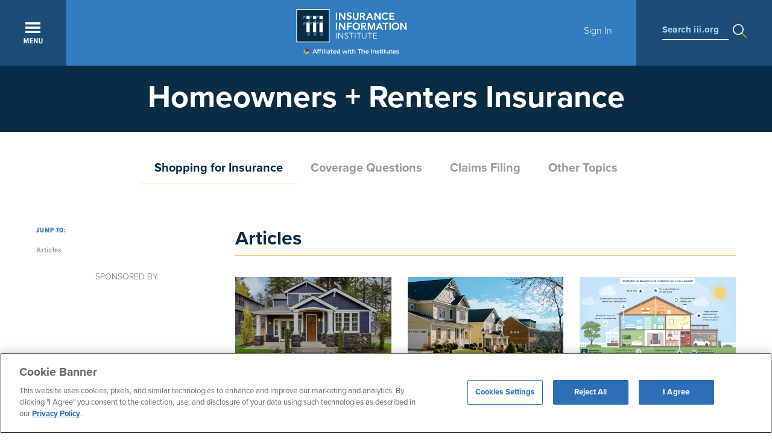

--- FILE ---
content_type: text/html; charset=utf-8
request_url: https://www.iii.org/insurance-basics/homeowners-renters-insurance/shopping-for-insurance-0
body_size: 12598
content:

<!DOCTYPE html PUBLIC "-//W3C//DTD XHTML+RDFa 1.0//EN" "https://www.w3.org/MarkUp/DTD/xhtml-rdfa-1.dtd">
<html xmlns="https://www.w3.org/1999/xhtml" xml:lang="en" version="XHTML+RDFa 1.0" dir="ltr"
  xmlns:content="https://purl.org/rss/1.0/modules/content/"
  xmlns:dc="https://purl.org/dc/terms/"
  xmlns:foaf="https://xmlns.com/foaf/0.1/"
  xmlns:rdfs="https://www.w3.org/2000/01/rdf-schema#"
  xmlns:sioc="https://rdfs.org/sioc/ns#"
  xmlns:sioct="https://rdfs.org/sioc/types#"
  xmlns:skos="https://www.w3.org/2004/02/skos/core#"
  xmlns:xsd="https://www.w3.org/2001/XMLSchema#">
<head profile="https://www.w3.org/1999/xhtml/vocab">
  <!-- Google Tag Manager -->
      <!-- Production GTM -->
    <script>(function(w,d,s,l,i){w[l]=w[l]||[];w[l].push({'gtm.start':
    new Date().getTime(),event:'gtm.js'});var f=d.getElementsByTagName(s)[0],
    j=d.createElement(s),dl=l!='dataLayer'?'&l='+l:'';j.async=true;j.src=
    'https://www.googletagmanager.com/gtm.js?id='+i+dl;f.parentNode.insertBefore(j,f);
    })(window,document,'script','dataLayer','GTM-59PD8RW');</script>
    <!-- End Google Tag Manager -->

  <!--[if IE]><![endif]-->
<meta charset="utf-8" />
<script src="https://www.google.com/recaptcha/api.js?hl=en" async="async" defer="defer"></script>
<meta name="viewport" content="width=device-width, initial-scale=1, maximum-scale=1" />

  <title>Insurance: The Basics | III</title>
  <link type="text/css" rel="stylesheet" href="https://www.iii.org/sites/default/files/css/css_xE-rWrJf-fncB6ztZfd2huxqgxu4WO-qwma6Xer30m4.css" media="all" />
<link type="text/css" rel="stylesheet" href="https://www.iii.org/sites/default/files/css/css_zeN4XZobzATw8CnCHAcWrXgCflRvFdmeHrxJMJBlqE4.css" media="all" />
<link type="text/css" rel="stylesheet" href="https://www.iii.org/sites/default/files/css/css_s_Zq0IYKHu5vVO1yN1cU1_3lcCHtD-6ajRYzGKxVOsI.css" media="all" />
<link type="text/css" rel="stylesheet" href="https://www.iii.org/sites/default/files/css/css_sIbkPhhNqYDDJs7qCDWNXqtiTleUWRPBsvs1H1Om-3U.css" media="all" />
  <script src="/sites/all/modules/jquery_update/replace/jquery/1.12/jquery.min.js?v=1.12.4"></script>
<script src="/misc/jquery-extend-3.4.0.js?v=1.12.4"></script>
<script src="/misc/jquery-html-prefilter-3.5.0-backport.js?v=1.12.4"></script>
<script src="/misc/jquery.once.js?v=1.2"></script>
<script>
<!--//--><![CDATA[//><!--
var googletag = googletag || {};
googletag.cmd = googletag.cmd || [];
googletag.slots = googletag.slots || {};
//--><!]]>
</script>
<script src="//securepubads.g.doubleclick.net/tag/js/gpt.js"></script>
<script src="/misc/drupal.js?t7dqau"></script>
<script>
<!--//--><![CDATA[//><!--
jQuery.extend(Drupal.settings, {"basePath":"\/","pathPrefix":"","setHasJsCookie":0,"ajaxPageState":{"theme":"iii_responsive","theme_token":"m-7ZVHRIMOPhpxD3r47T-9fVRhbIBPW4ijPeIKEyQ_0","js":{"sites\/all\/modules\/highlight\/js\/highlight.js":1,"sites\/all\/modules\/jquery_update\/replace\/jquery\/1.12\/jquery.min.js":1,"misc\/jquery-extend-3.4.0.js":1,"misc\/jquery-html-prefilter-3.5.0-backport.js":1,"misc\/jquery.once.js":1,"\/\/securepubads.g.doubleclick.net\/tag\/js\/gpt.js":1,"misc\/drupal.js":1,"sites\/all\/modules\/jquery_update\/js\/jquery_browser.js":1,"misc\/form-single-submit.js":1,"sites\/all\/modules\/nylon_reusable_content\/nylon_reusable_content.js":1,"sites\/all\/modules\/entityreference\/js\/entityreference.js":1,"sites\/all\/modules\/nylon_content_snapshot\/nylon_content_snapshot.js":1,"sites\/all\/modules\/nylon_editor_styles\/nylon_editor_styles.js":1,"sites\/all\/modules\/nylon_form_overrides\/nylon_form_overrides.js":1,"sites\/all\/modules\/nylon_members_news\/nylon_members_news.js":1,"sites\/all\/modules\/nylon_site_search\/nylon_site_search.js":1,"sites\/all\/modules\/tablesorter\/tablesortervar.js":1,"sites\/all\/libraries\/colorbox\/jquery.colorbox-min.js":1,"sites\/all\/libraries\/DOMPurify\/purify.min.js":1,"sites\/all\/modules\/colorbox\/js\/colorbox.js":1,"sites\/all\/modules\/colorbox\/styles\/default\/colorbox_style.js":1,"sites\/all\/modules\/dhtml_menu\/dhtml_menu.js":1,"sites\/all\/modules\/iframe\/iframe.js":1,"sites\/all\/modules\/captcha\/captcha.js":1,"sites\/all\/modules\/highlight\/js\/jquery.highlight.js":1,"sites\/all\/libraries\/tablesorter\/jquery.tablesorter.min.js":1,"sites\/all\/libraries\/tablesorter\/jquery.metadata.js":1,"sites\/all\/libraries\/tablesorter\/addons\/pager\/jquery.tablesorter.pager.js":1,"sites\/all\/modules\/google_analytics\/googleanalytics.js":1,"https:\/\/www.googletagmanager.com\/gtag\/js?id=UA-542962-2":1,"sites\/all\/themes\/iii_responsive\/js\/jquery-ui-1.12.1.custom\/jquery-ui.js":1,"sites\/all\/themes\/iii_responsive\/js\/scripts.js":1},"css":{"modules\/system\/system.base.css":1,"modules\/system\/system.menus.css":1,"modules\/system\/system.messages.css":1,"modules\/system\/system.theme.css":1,"modules\/field\/theme\/field.css":1,"sites\/all\/modules\/logintoboggan\/logintoboggan.css":1,"modules\/node\/node.css":1,"sites\/all\/modules\/nylon_content_snapshot\/nylon_content_snapshot.css":1,"sites\/all\/modules\/nylon_highlight_box\/nylon_highlight_box.css":1,"sites\/all\/modules\/panels_mini_ipe\/panels-mini-ipe.css":1,"modules\/search\/search.css":1,"modules\/user\/user.css":1,"sites\/all\/modules\/views\/css\/views.css":1,"sites\/all\/modules\/media\/modules\/media_wysiwyg\/css\/media_wysiwyg.base.css":1,"sites\/all\/modules\/nylon_reusable_content\/plugins\/nylon_reusable_content\/nylon_reusable_content.css":1,"sites\/all\/modules\/colorbox\/styles\/default\/colorbox_style.css":1,"sites\/all\/modules\/ctools\/css\/ctools.css":1,"sites\/all\/modules\/dhtml_menu\/dhtml_menu.css":1,"sites\/all\/modules\/panels\/css\/panels.css":1,"sites\/all\/modules\/wysiwyg_linebreaks\/wysiwyg_linebreaks.css":1,"sites\/all\/libraries\/tablesorter\/themes\/blue\/style.css":1,"sites\/all\/themes\/iii_responsive\/css\/styles.css":1,"sites\/all\/themes\/iii_responsive\/js\/jquery-ui-1.12.1.custom\/jquery-ui.css":1}},"colorbox":{"opacity":"0.85","current":"{current} of {total}","previous":"\u00ab Prev","next":"Next \u00bb","close":"Close","maxWidth":"98%","maxHeight":"98%","fixed":true,"mobiledetect":true,"mobiledevicewidth":"480px","file_public_path":"\/sites\/default\/files","specificPagesDefaultValue":"admin*\nimagebrowser*\nimg_assist*\nimce*\nnode\/add\/*\nnode\/*\/edit\nprint\/*\nprintpdf\/*\nsystem\/ajax\nsystem\/ajax\/*"},"dhtmlMenu":{"nav":"none","animation":{"effects":{"height":"height","opacity":"opacity","width":0},"speed":"500"},"effects":{"siblings":"none","children":"close-children","remember":"0"},"filter":{"type":"blacklist","list":{"main-menu":"main-menu","management":"management","menu-footer":"menu-footer","menu-lower-footer-links":"menu-lower-footer-links","navigation":"navigation","shortcut-set-1":"shortcut-set-1","user-menu":"user-menu","menu-connect":0,"menu-insurance-topics":0,"menu-members":0,"menu-press-room":0,"menu-publications":0,"menu-services":0}}},"urlIsAjaxTrusted":{"\/insurance-basics\/homeowners-renters-insurance\/shopping-for-insurance-0":true},"better_exposed_filters":{"views":{"topics_areas":{"displays":{"block":{"filters":[]},"block_1":{"filters":[]}}}}},"highlight":{"area":"body","class":"highlight","color":"yellow","textColor":"black","wordsonly":true,"patterns":"^.+[\u0026?]body_value=([^\u0026]+).*$","referrerPatterns":"^http:\/\/www\\.google\\.com.+[\u0026?]q=([^\u0026]+).*$\r\n^http:\/\/www\\.google\\.co\\.uk.+[\u0026?]q=([^\u0026]+).*$\r\n^http:\/\/search\\.yahoo\\.com.+[\u0026?]p=([^\u0026]+).*$\r\n^http:\/\/search\\.yahoo\\.co\\.uk.+[\u0026?]p=([^\u0026]+).*$\r\n^http:\/\/www\\.bing\\.com.+[\u0026?]q=([^\u0026]+).*$","stopwords":"a,about,above,above,across,after,afterwards,again,against,all,almost,alone,along,already,also,although,always,am,among,amongst,amoungst,amount,an,and,another,any,anyhow,anyone,anything,anyway,anywhere,are,around,as,at,back,be,became,because,become,becomes,becoming,been,before,beforehand,behind,being,below,beside,besides,between,beyond,bill,both,bottom,but,by,call,can,cannot,cant,co,con,could,couldnt,cry,de,describe,detail,do,done,down,due,during,each,eg,eight,either,eleven,else,elsewhere,empty,enough,etc,even,ever,every,everyone,everything,everywhere,except,few,fifteen,fify,fill,find,fire,first,five,for,former,formerly,forty,found,four,from,front,full,further,get,give,go,had,has,hasnt,have,he,hence,her,here,hereafter,hereby,herein,hereupon,hers,herself,him,himself,his,how,however,hundred,ie,if,in,inc,indeed,interest,into,is,it,its,itself,keep,last,latter,latterly,least,less,ltd,made,many,may,me,meanwhile,might,mill,mine,more,moreover,most,mostly,move,much,must,my,myself,name,namely,neither,never,nevertheless,next,nine,no,nobody,none,noone,nor,not,nothing,now,nowhere,of,off,often,on,once,one,only,onto,or,other,others,otherwise,our,ours,ourselves,out,over,own,part,per,perhaps,please,put,rather,re,same,see,seem,seemed,seeming,seems,serious,several,she,should,show,side,since,sincere,six,sixty,so,some,somehow,someone,something,sometime,sometimes,somewhere,still,such,system,take,ten,than,that,the,their,them,themselves,then,thence,there,thereafter,thereby,therefore,therein,thereupon,these,they,thickv,thin,third,this,those,though,three,through,throughout,thru,thus,to,together,too,top,toward,towards,twelve,twenty,two,un,under,until,up,upon,us,very,via,was,we,well,were,what,whatever,when,whence,whenever,where,whereafter,whereas,whereby,wherein,whereupon,wherever,whether,which,while,whither,who,whoever,whole,whom,whose,why,will,with,within,without,would,yet,you,your,yours,yourself,yourselves,the"},"tablesorter":{"zebra":1,"odd":"odd","even":"even"},"googleanalytics":{"account":["UA-542962-2"],"trackOutbound":1,"trackMailto":1,"trackDownload":1,"trackDownloadExtensions":"7z|aac|arc|arj|asf|asx|avi|bin|csv|doc(x|m)?|dot(x|m)?|exe|flv|gif|gz|gzip|hqx|jar|jpe?g|js|mp(2|3|4|e?g)|mov(ie)?|msi|msp|pdf|phps|png|ppt(x|m)?|pot(x|m)?|pps(x|m)?|ppam|sld(x|m)?|thmx|qtm?|ra(m|r)?|sea|sit|tar|tgz|torrent|txt|wav|wma|wmv|wpd|xls(x|m|b)?|xlt(x|m)|xlam|xml|z|zip","trackColorbox":1}});
//--><!]]>
</script>
<script src="/sites/all/modules/jquery_update/js/jquery_browser.js?v=0.0.1"></script>
<script>
<!--//--><![CDATA[//><!--
var mapping = googletag.sizeMapping()
  .addSize([768, 400], [[300, 250], [300, 600]])
  .addSize([0, 0], [300, 250])
  .build();
googletag.slots["sidebar"] = googletag.defineSlot("/22604326247/Triple-I/sidebar_a", [300, 600], "dfp-ad-sidebar")
  .addService(googletag.pubads())
  .setTargeting("pagetype", "post")
  .defineSizeMapping(mapping);
//--><!]]>
</script>
<script src="/misc/form-single-submit.js?v=7.105"></script>
<script src="/sites/all/modules/nylon_reusable_content/nylon_reusable_content.js?t7dqau"></script>
<script src="/sites/all/modules/entityreference/js/entityreference.js?t7dqau"></script>
<script src="/sites/all/modules/nylon_content_snapshot/nylon_content_snapshot.js?t7dqau"></script>
<script src="/sites/all/modules/nylon_editor_styles/nylon_editor_styles.js?t7dqau"></script>
<script src="/sites/all/modules/nylon_form_overrides/nylon_form_overrides.js?t7dqau"></script>
<script src="/sites/all/modules/nylon_members_news/nylon_members_news.js?t7dqau"></script>
<script src="/sites/all/modules/nylon_site_search/nylon_site_search.js?t7dqau"></script>
<script src="/sites/all/modules/tablesorter/tablesortervar.js?t7dqau"></script>
<script>
<!--//--><![CDATA[//><!--
googletag.cmd.push(function() {
  googletag.pubads().enableAsyncRendering();
  googletag.pubads().enableSingleRequest();
  googletag.pubads().collapseEmptyDivs();
});

googletag.enableServices();
//--><!]]>
</script>
<script src="/sites/all/libraries/colorbox/jquery.colorbox-min.js?t7dqau"></script>
<script src="/sites/all/libraries/DOMPurify/purify.min.js?t7dqau"></script>
<script src="/sites/all/modules/colorbox/js/colorbox.js?t7dqau"></script>
<script src="/sites/all/modules/colorbox/styles/default/colorbox_style.js?t7dqau"></script>
<script src="/sites/all/modules/dhtml_menu/dhtml_menu.js?t7dqau"></script>
<script src="/sites/all/modules/iframe/iframe.js?t7dqau"></script>
<script>
<!--//--><![CDATA[//><!--
      // close script tag for SecKit protection
      //--><!]]>
      </script>
      <script type="text/javascript" src="/sites/all/modules/seckit/js/seckit.document_write.js"></script>
      <link type="text/css" rel="stylesheet" id="seckit-clickjacking-no-body" media="all" href="/sites/all/modules/seckit/css/seckit.no_body.css" />
      <!-- stop SecKit protection -->
      <noscript>
      <link type="text/css" rel="stylesheet" id="seckit-clickjacking-noscript-tag" media="all" href="/sites/all/modules/seckit/css/seckit.noscript_tag.css" />
      <div id="seckit-noscript-tag">
        Sorry, you need to enable JavaScript to visit this website.
      </div>
      </noscript>
      <script type="text/javascript">
      <!--//--><![CDATA[//><!--
      // open script tag to avoid syntax errors
//--><!]]>
</script>
<script src="/sites/all/modules/captcha/captcha.js?t7dqau"></script>
<script src="/sites/all/modules/highlight/js/jquery.highlight.js?t7dqau"></script>
<script src="/sites/all/libraries/tablesorter/jquery.tablesorter.min.js?t7dqau"></script>
<script src="/sites/all/libraries/tablesorter/jquery.metadata.js?t7dqau"></script>
<script src="/sites/all/libraries/tablesorter/addons/pager/jquery.tablesorter.pager.js?t7dqau"></script>
<script src="/sites/all/modules/google_analytics/googleanalytics.js?t7dqau"></script>
<script async="async" src="https://www.googletagmanager.com/gtag/js?id=UA-542962-2"></script>
<script>
<!--//--><![CDATA[//><!--
window.dataLayer = window.dataLayer || [];function gtag(){dataLayer.push(arguments)};gtag("js", new Date());gtag("set", "developer_id.dMDhkMT", true);gtag("config", "UA-542962-2", {"groups":"default"});
//--><!]]>
</script>
<script src="/sites/all/themes/iii_responsive/js/jquery-ui-1.12.1.custom/jquery-ui.js?t7dqau"></script>
<script src="/sites/all/themes/iii_responsive/js/scripts.js?t7dqau"></script>
  	    <!-- TypeKit -->
    <script>
      (function(d) {
        var config = {
          kitId: 'uvh3wjn',
          scriptTimeout: 100,
          async: true
        },
        h=d.documentElement,t=setTimeout(function(){h.className=h.className.replace(/\bwf-loading\b/g,"")+" wf-inactive";},config.scriptTimeout),tk=d.createElement("script"),f=false,s=d.getElementsByTagName("script")[0],a;h.className+=" wf-loading";tk.src='https://use.typekit.net/'+config.kitId+'.js';tk.async=true;tk.onload=tk.onreadystatechange=function(){a=this.readyState;if(f||a&&a!="complete"&&a!="loaded")return;f=true;clearTimeout(t);try{Typekit.load(config)}catch(e){}};s.parentNode.insertBefore(tk,s)
      })(document);
    </script>
    <!-- ------ -->
	
</head>
<body class="html not-front not-logged-in no-sidebars page-insurance-basics page-insurance-basics-homeowners-renters-insurance page-insurance-basics-homeowners-renters-insurance-shopping-for-insurance-0 i18n-en" >
  <!-- Google Tag Manager (noscript) -->
      <!-- Production GTM Noscript -->
    <noscript><iframe src="https://www.googletagmanager.com/ns.html?id=GTM-59PD8RW"
    height="0" width="0" style="display:none;visibility:hidden"></iframe></noscript>
    <!-- End Google Tag Manager (noscript) -->
        <div id="block-nylon-common-functions-responsive-header" class="block block-nylon-common-functions">

    
  <div class="content">
    
			<!-- ---------------------------------------------------------
				2017.4.19, Ye Wang
				Global top nav
			---------------------------------------------------------- -->
			<header id="nav">
				<div id="navigation" clear="clearfix">
					<a href="javascript:void(0);" title="Expand" id="menuBtn"></a>
					<a href="/" id="logo" title="Home"></a>
					<div id="breadcrumb">
					</div>
					<div id="userBox">
						<a href="/user" id="btnSignin">Sign In</a></div>
					<div id="searchBox">
						<div><label>Search iii.org</label></div>
					</div>
				</div>

				<!-- Top Menu Layer -->
				<div class="menu-panel" id="menu-panel-main">
					<div class="menu sGrid">
						<h5 class="menu">Main</h5>
						<div class="grid three-column"><h3><a href="/insurance-basics">Insurance: The Basics</a></h3><ul class="menu"><li><a href="/insurance-basics/about-the-industry">About the Industry</a></li><li><a href="/insurance-basics/auto-insurance">Auto Insurance</a></li><li><a href="/insurance-basics/homeowners-renters-insurance">Homeowners + Renters Insurance</a></li><li><a href="/insurance-basics/life-insurance">Life Insurance</a></li><li><a href="/insurance-basics/financial-planning">Financial Planning</a></li><li><a href="/insurance-basics/business-insurance">Business Insurance</a></li><li><a href="/insurance-basics/disasters-preparedness">Disasters + Preparedness</a></li><li><a href="/insurance-basics/thought-leadership">Thought Leadership</a></li><li><a href="/insurance-basics/other-insurance-topics">Other Insurance Topics</a></li></ul></div><div class="grid three-column"><h3><a href="/research-data">Research + Data</a></h3><ul class="menu"><li><a href="/research-data/auto">Auto</a></li><li><a href="/research-data/catastrophes">Catastrophes</a></li><li><a href="/research-data/commercial">Commercial</a></li><li><a href="/research-data/crime-fraud">Crime + Fraud</a></li><li><a href="/research-data/homeowners">Homeowners</a></li><li><a href="/research-data/insurance-industry">Insurance Industry</a></li><li><a href="/research-data/life-health">Life + Health</a></li><li><a href="/research-data/technology">Technology</a></li></ul></div><div class="grid three-column"><h3><a href="/resource-center">Resource Center</a></h3><ul class="menu"><li><a href="https://resilience.iii.org">Resilience Accelerator</a></li><li><a href="/resource-center/apps">Apps</a></li><li><a href="/resource-center/event-calendar">Event Calendar</a></li><li><a href="/resource-center/iii-glossary">I.I.I. Glossary</a></li><li><a href="/resource-center/iii-store">I.I.I. Store</a></li><li><a href="/resource-center/latest-studies">Latest Studies</a></li><li><a href="/resource-center/newsroom">Newsroom</a></li><li><a href="/resource-center/presentations">Presentations</a></li><li><a href="/resource-center/publications">Publications</a></li><li><a href="/resource-center/the-iii-insurance-blog" target="_blank">The I.I.I. Insurance Blog</a></li><li><a href="/resource-center/video-library">Video Library</a></li></ul></div>
					</div>
					<div class="menu secondary s4">
						<h5 class="menu">MEMBERSHIP</h5>
						<ul class="menu" style="margin-bottom:15px">
							
		<li><a href="https://www.iii.org/membership" target="_blank">Learn More About Membership</a></li>
		<li><a href="/user/register">Register for a Member Account</a></li>
		
						</ul>

                                                <h5 class="menu">AMPLIFY</h5>
                                                <ul class="menu" style="margin-bottom:15px;">
                                                        <li><a href="/amplify">Learn More About Amplify</a></li>
                                                </ul>


						<h5 class="menu">EN ESPA&Ntilde;OL</h5>
						<ul class="menu"  style="margin-bottom:15px;">
							
	<li><a href="/insurance-basics/conceptos-basicos-seguros">Conceptos B&aacute;sicos de Seguros</a></li>
	
						</ul>

						<h5 class="menu"  style="margin-bottom:5px;">Connect With Us</h5>
						<div class="menu-smedia clearfix" style="margin-bottom:0;">
							<ul class="menu" style="margin-bottom:0;">
								
		<li class="smedia_tw"><a href="https://twitter.com/iiiorg" target="_blank"><svg xmlns="https://www.w3.org/2000/svg" viewBox="0 0 24 24"><path d="M18.244 2.25h3.308l-7.227 8.26 8.502 11.24H16.17l-5.214-6.817L4.99 21.75H1.68l7.73-8.835L1.254 2.25H8.08l4.713 6.231zm-1.161 17.52h1.833L7.084 4.126H5.117z"/></svg></a></li>
		<li class="smedia_linkedin"><a href="https://www.linkedin.com/company/insurance-information-institute" target="_blank"><svg xmlns="https://www.w3.org/2000/svg" viewBox="0 0 25.76364 25.71977"><path class="cls-1" d="M.42382,8.54057H5.76854v17.1792H.42382ZM3.09765,0A3.09569,3.09569,0,1,1,0,3.09473,3.09618,3.09618,0,0,1,3.09765,0"/><path class="cls-1" d="M9.11914,8.54057h5.1182v2.3471h.0732a5.608,5.608,0,0,1,5.0518-2.7749c5.4023,0,6.4013,3.5572,6.4013,8.1841v9.4229h-5.334v-8.3536c0-1.9921-.039-4.5556-2.7753-4.5556-2.7784,0-3.2022,2.1699-3.2022,4.4111v8.4981h-5.333Z"/></svg></a></li>
		<li class="smedia_fb"><a href="https://www.facebook.com/iiiorg/" target="_blank"><svg xmlns="https://www.w3.org/2000/svg" viewBox="0 0 117.6685 226.584"><path id="f" class="cls-1" d="M76.3765,226.584V123.2285h34.6929l5.1938-40.2798H76.3765V57.2319c0-11.6621,3.2383-19.6094,19.9624-19.6094l21.3296-.0097V1.5869A285.42388,285.42388,0,0,0,86.5874,0C55.835,0,34.7813,18.771,34.7813,53.2436V82.9487H0v40.2798H34.7813V226.584Z"/></svg></a></li>
		<li class="smedia_youtube"><a href="https://www.youtube.com/user/iiivideo" target="_blank"><svg xmlns="https://www.w3.org/2000/svg" viewBox="0 0 20 14.06678"><g id="Lozenge"><path class="cls-1" d="M19.80029,3.03467a4.32693,4.32693,0,0,0-.7951-1.98517A2.8605,2.8605,0,0,0,17.00128.20233C14.20257,0,10.00433,0,10.00433,0H9.99567s-4.19812,0-6.997.20233A2.861,2.861,0,0,0,.99481,1.0495,4.32517,4.32517,0,0,0,.2,3.03467,30.24514,30.24514,0,0,0,0,6.27155V7.78888a30.24694,30.24694,0,0,0,.2,3.23694A4.32517,4.32517,0,0,0,.9948,13.011a3.39138,3.39138,0,0,0,2.20526.85486c1.6.15344,6.79993.20093,6.79993.20093s4.20258-.00635,7.00128-.20862a2.8605,2.8605,0,0,0,2.00391-.84717,4.32693,4.32693,0,0,0,.7951-1.98517A30.29228,30.29228,0,0,0,20,7.78888V6.27155A30.29065,30.29065,0,0,0,19.80029,3.03467ZM7.93524,9.62767,7.93433,4.00812l5.40411,2.81952Z"/></g></svg></a></li>
		<!-- li class="smedia_pinterest"><a href="https://www.pinterest.com/iiiorg/" target="_blank"><svg xmlns="https://www.w3.org/2000/svg" viewBox="0 0 16.12049 20"><path class="cls-1" d="M3.46056,19.69448A12.09982,12.09982,0,0,1,3.50442,16.074c.22928-.985,1.48-6.27375,1.48-6.27375a4.55656,4.55656,0,0,1-.37757-1.87387c0-1.755,1.01721-3.06523,2.28377-3.06523A1.58562,1.58562,0,0,1,8.48762,6.639a25.42349,25.42349,0,0,1-1.04536,4.20237,1.83253,1.83253,0,0,0,1.869,2.28073c2.24331,0,3.96763-2.36536,3.96763-5.77973A4.9824,4.9824,0,0,0,8.46015,2.20153q-.22664-.00733-.45325.006a5.46319,5.46319,0,0,0-5.694,5.22214q-.00551.12754-.00506.25524a4.90979,4.90979,0,0,0,.93928,2.88035.37743.37743,0,0,1,.08756.362c-.09584.3987-.30876,1.256-.35056,1.43138-.05508.23106-.18294.28-.42207.16881C.98554,11.79362,0,9.489,0,7.63781,0,3.65634,2.89279,0,8.33949,0c4.37835,0,7.781,3.11992,7.781,7.28954,0,4.34984-2.74271,7.85056-6.54951,7.85056a3.378,3.378,0,0,1-2.89282-1.44927s-.63284,2.40984-.78628,3.00036A14.1084,14.1084,0,0,1,4.32315,20Z"/></svg></a></li -->
		<!-- li class="smedia_gplus"><a href="https://plus.google.com/+IiiOrg" target="_blank"><svg xmlns="https://www.w3.org/2000/svg" viewBox="0 0 22 14"><path class="cls-1" d="M22,6H20V4H18V6H16V8h2v2h2V8h2ZM7,6V8.4h3.97A3.7802,3.7802,0,0,1,7,11.42,4.42074,4.42074,0,0,1,7,2.58,3.93932,3.93932,0,0,1,9.79,3.66l1.9-1.83A6.71,6.71,0,0,0,7,0,7,7,0,0,0,7,14a6.45683,6.45683,0,0,0,6.72-6.84A6.439,6.439,0,0,0,13.61,6Z"/></svg></a></li -->
	
							</ul>
						</div>
					</div>
				</div>
				<!-- END OF TOP MENU LAYER -->
				<!-- Search stats -->
				<div class="menu-panel" id="menu-panel-search">
					<form id="search" action="/search/node" class="clearfix">
						<a class="btnClose"></a>
						<input type="text" id="keyword" name="keys" maxlength="128" placeholder="Type to Search iii.org" value="" />
					</form>
					<div id="menu-search" class="clearfix">
						<div class="row menu clearfix">
							<div class="grid three-column">
								<ul class="menu keyword">
									<li class="label">Popular search terms</li>
									<li><a href="/search/node/Automobile">Automobile</a></li>
									<li><a href="/search/node/Home + Renters">Home + Renters</a></li>
									<li><a href="/search/node/Claims">Claims</a></li>
									<li><a href="/search/node/Fraud">Fraud</a></li>
									<li><a href="/search/node/Hurricane">Hurricane</a></li>
								</ul>
							</div>
							<div class="grid three-column">
								<ul class="menu">
									<li class="label">Popular Topics</li>
									<li><a href="/insurance-basics/auto-insurance/shopping-for-insurance">Automobile</a></li>
									<li><a href="/insurance-basics/homeowners-renters-insurance/shopping-for-insurance-0">Home + Renters</a></li>
									<li><a href="/insurance-basics/insurance-101/insurance-impact">The Basics</a></li>
									<li><a href="/insurance-basics/disasters-preparedness/weather">Disaster + Preparation</a></li>
									<li><a href="/insurance-basics/life-insurance/shopping-for-insurance-1">Life Insurance</a></li>
								</ul>
							</div>
							<div class="grid three-column">
								<h5 class="menu">Popular Media</h5>
								<ul class="menu">
									<li><a href="/resource-center/video-library">Video Library</a></li>
									<li><a href="/research-data">Research + Data</a></li>
									<li><a href="/resource-center/newsroom">Newsroom</a></li>
								</ul>
							</div>
						</div>
						<!--div class="row bottom clearfix">Not sure what you're looking for? <a href="" class="link">Try Our Guided Tour to get you started</a>.</div-->
					</div>
				</div>
				<!-- END OF SEARCH STATS -->
				<!-- ---------------------------------------------------------
					2017.5.17, Ye Wang
					User sign-in form:
					- modal triggered by top nav;
					- sign-in page;
				---------------------------------------------------------- -->
				<!-- Sign-in Modal -->
					<div id="menu-layer-signin" style="display: none;">
						<div class="wrapper">
							<div class="grid-wrapper"><form action="/insurance-basics/homeowners-renters-insurance/shopping-for-insurance-0" method="post" id="user-login" accept-charset="UTF-8"><div>
			<h2>Sign In</h2>
			<p>Please sign in to access member exclusive content.</p>
			<div class="form-item form-type-textfield form-item-name">
  <label for="edit-name">Email Address <span class="form-required" title="This field is required.">*</span></label>
 <input placeholder="Email Address" type="text" id="edit-name" name="name" value="" size="60" maxlength="60" class="form-text required" />
<div class="description">Enter your username (email)</div>
</div>
<div class="form-item form-type-password form-item-pass">
  <label for="edit-pass">Password <span class="form-required" title="This field is required.">*</span></label>
 <input placeholder="Password" type="password" id="edit-pass" name="pass" size="60" maxlength="128" class="form-text required" />
<div class="description">Enter your password.</div>
</div>
<input type="hidden" name="form_build_id" value="form-0XfNaUJ6Y78MA5S5OxlT6_Q-2jALM3zNb1EWf35YuS0" />
<input type="hidden" name="form_id" value="user_login" />
<div class="captcha"><input type="hidden" name="captcha_sid" value="361792925" />
<input type="hidden" name="captcha_token" value="61bb0d8b62326e8374355887ff4f763e" />
<input type="hidden" name="captcha_response" value="Google no captcha" />
<div class="g-recaptcha" data-sitekey="6Le15xUTAAAAAMW5uUqyLBaG7DPHXIgzPVrf2UhF" data-theme="light" data-type="image"></div><input type="hidden" name="captcha_cacheable" value="1" />
</div><div class="form-actions form-wrapper" id="edit-actions"><input class="btn form-submit" type="submit" id="edit-submit" name="op" value="Log in" /></div>
			<p><a href="/user/password" class="link" target="_top">Forgot Password?</a></p>
			<h3>Don't Have an Account?<br /><a href="/user/register" class="link" target="_top">Register Now</a></h3>
			<p><a href="https://www.iii.org/membership" class="link" target="_blank">Learn more about membership</a></p>
			<hr />
			<!--a href="javascript:alert('coming soon')"><img src="themes/iii-d6/images/global/btn_linkedin.png" /></a-->
			</div></form>
							</div>
						</div>
					</div>
				<!-- END OF SIGN-IN MODAL -->
				</header>  </div>
</div>

		<header>
			<h1>Homeowners + Renters Insurance</h1>
		</header>
		
			<div class="main-tabs-nav clearfix">
			<a href="/insurance-basics/homeowners-renters-insurance/shopping-for-insurance-0" class="active">Shopping for Insurance</a><a href="/insurance-basics/homeowners-renters-insurance/coverage-questions-0">Coverage Questions</a><a href="/insurance-basics/homeowners-renters-insurance/claims-filing-0">Claims Filing</a><a href="/insurance-basics/homeowners-renters-insurance/other-topics-0">Other Topics</a>
			</div>
			
		<div class="wrapper">
			<div class="grid-wrapper">
				<aside id="sidebar-wrapper" class="grid section-sidebar">
					<div id="sidebar">
		
						<h5>JUMP TO:</h5>
						<ul class="jump-links">
							<li><a href="#articles">Articles</a></li>
							
							
						</ul>
					</div><div style="margin-top:1rem;"><div style="text-align: center; color: #706e6e; width: 300px; font-size: 14px; padding-bottom: 4px;">SPONSORED BY</div>    <div id="block-dfp-sidebar" class="block block-dfp">

    
  <div class="content">
    <div id="dfp-ad-sidebar-wrapper" class="dfp-tag-wrapper">
<div  id="dfp-ad-sidebar" class="dfp-tag-wrapper">
    <script type="text/javascript">
    googletag.cmd.push(function() {
      googletag.display("dfp-ad-sidebar");
    });
  </script>
</div>
</div>  </div>
</div>
</div></aside>

				<div class="nine-column">
					<div id="articles">
			<h2 class="banner">Articles</h2>
								<div class="section-item more_list-articles" id="ptid:insurance-basics::ctid:homeowners-renters-insurance::page:1::limit:6::template:articles::language:und::sctid:shopping-for-insurance-0">
									<a href="/article/what-covered-standard-homeowners-policy"><img src="/sites/default/files/p_home_exterior_856794670.png" class="cover-article"/></a>
									<a href="/article/what-covered-standard-homeowners-policy" class="title">What is covered by standard homeowners insurance?</a>
								</div>
								
								<div class="section-item more_list-articles" id="ptid:insurance-basics::ctid:homeowners-renters-insurance::page:1::limit:6::template:articles::language:und::sctid:shopping-for-insurance-0">
									<a href="/article/what-are-fair-plans-and-how-might-they-provide-insurance-coverage"><img src="/sites/default/files/images/p_homeowners_1460942579.jpg" class="cover-article"/></a>
									<a href="/article/what-are-fair-plans-and-how-might-they-provide-insurance-coverage" class="title">What are Fair Plans and how might they provide insurance coverage?</a>
								</div>
								
								<div class="section-item more_list-articles" id="ptid:insurance-basics::ctid:homeowners-renters-insurance::page:1::limit:6::template:articles::language:und::sctid:shopping-for-insurance-0">
									<a href="/article/what-should-new-homebuyers-know-about-homeowners-insurance"><img src="/sites/default/files/images/p_factors_impact_cost_to_rebuild_home.png" class="cover-article"/></a>
									<a href="/article/what-should-new-homebuyers-know-about-homeowners-insurance" class="title">What should new homebuyers know about homeowners insurance?</a>
								</div>
								
								<div class="section-item more_list-articles" id="ptid:insurance-basics::ctid:homeowners-renters-insurance::page:1::limit:6::template:articles::language:und::sctid:shopping-for-insurance-0">
									<a href="/article/what-is-a-loss-history-report"><img src="/sites/default/files/images/p_loss_report_614037306.jpg" class="cover-article"/></a>
									<a href="/article/what-is-a-loss-history-report" class="title">What is a loss history report?</a>
								</div>
								
								<div class="section-item more_list-articles" id="ptid:insurance-basics::ctid:homeowners-renters-insurance::page:1::limit:6::template:articles::language:und::sctid:shopping-for-insurance-0">
									<a href="/article/homeowners-self-insurance"><img src="/sites/default/files/images/p_self_insurance_1502654256.jpg" class="cover-article"/></a>
									<a href="/article/homeowners-self-insurance" class="title">Homeowners Self-insurance</a>
								</div>
								
								<div class="section-item more_list-articles" id="ptid:insurance-basics::ctid:homeowners-renters-insurance::page:1::limit:6::template:articles::language:und::sctid:shopping-for-insurance-0">
									<a href="/article/renewing-your-homeowners-or-car-insurance-policy"><img src="/sites/default/files/images/p_home_auto_1058236822.jpg" class="cover-article"/></a>
									<a href="/article/renewing-your-homeowners-or-car-insurance-policy" class="title">Renewing your homeowners or car insurance policy?</a>
								</div>
								
			<p class="more" id="more-articles"><a href="" class="btn" id="more-btn-articles" num="1">See More</a></p>
			<div class="clearfix-tiny">&nbsp;</div>
		</div>
					
					
				</div>
			</div>
		</div>
		<div id="dialogImg"></div>    <div id="block-nylon-common-functions-responsive-footer" class="block block-nylon-common-functions">

    
  <div class="content">
    
		<!-- ---------------------------------------------------------
			2017.4.19, Ye Wang
			Global Footer

			2017.6.16, Ye Wang
			Banner removed - app decommishioned;
		---------------------------------------------------------- -->
			<a id="sidebar-toggle"></a>

			<footer>
				<!-- <a href=""><img src="themes/iii-d6/images/global/banner_footer.png" /></a>	 -->
				<div class="wrapper-962">
					<div class="grid-wrapper">
						<div class="grid-962 three-column-962">
							<a id="logo-footer" href="/"></a>
							<div class="menu-smedia">
								<label class="menu">Connect With Us</label>
								<ul>
									
		<li class="smedia_tw"><a href="https://twitter.com/iiiorg" target="_blank"><svg xmlns="https://www.w3.org/2000/svg" viewBox="0 0 24 24"><path d="M18.244 2.25h3.308l-7.227 8.26 8.502 11.24H16.17l-5.214-6.817L4.99 21.75H1.68l7.73-8.835L1.254 2.25H8.08l4.713 6.231zm-1.161 17.52h1.833L7.084 4.126H5.117z"/></svg></a></li>
		<li class="smedia_linkedin"><a href="https://www.linkedin.com/company/insurance-information-institute" target="_blank"><svg xmlns="https://www.w3.org/2000/svg" viewBox="0 0 25.76364 25.71977"><path class="cls-1" d="M.42382,8.54057H5.76854v17.1792H.42382ZM3.09765,0A3.09569,3.09569,0,1,1,0,3.09473,3.09618,3.09618,0,0,1,3.09765,0"/><path class="cls-1" d="M9.11914,8.54057h5.1182v2.3471h.0732a5.608,5.608,0,0,1,5.0518-2.7749c5.4023,0,6.4013,3.5572,6.4013,8.1841v9.4229h-5.334v-8.3536c0-1.9921-.039-4.5556-2.7753-4.5556-2.7784,0-3.2022,2.1699-3.2022,4.4111v8.4981h-5.333Z"/></svg></a></li>
		<li class="smedia_fb"><a href="https://www.facebook.com/iiiorg/" target="_blank"><svg xmlns="https://www.w3.org/2000/svg" viewBox="0 0 117.6685 226.584"><path id="f" class="cls-1" d="M76.3765,226.584V123.2285h34.6929l5.1938-40.2798H76.3765V57.2319c0-11.6621,3.2383-19.6094,19.9624-19.6094l21.3296-.0097V1.5869A285.42388,285.42388,0,0,0,86.5874,0C55.835,0,34.7813,18.771,34.7813,53.2436V82.9487H0v40.2798H34.7813V226.584Z"/></svg></a></li>
		<li class="smedia_youtube"><a href="https://www.youtube.com/user/iiivideo" target="_blank"><svg xmlns="https://www.w3.org/2000/svg" viewBox="0 0 20 14.06678"><g id="Lozenge"><path class="cls-1" d="M19.80029,3.03467a4.32693,4.32693,0,0,0-.7951-1.98517A2.8605,2.8605,0,0,0,17.00128.20233C14.20257,0,10.00433,0,10.00433,0H9.99567s-4.19812,0-6.997.20233A2.861,2.861,0,0,0,.99481,1.0495,4.32517,4.32517,0,0,0,.2,3.03467,30.24514,30.24514,0,0,0,0,6.27155V7.78888a30.24694,30.24694,0,0,0,.2,3.23694A4.32517,4.32517,0,0,0,.9948,13.011a3.39138,3.39138,0,0,0,2.20526.85486c1.6.15344,6.79993.20093,6.79993.20093s4.20258-.00635,7.00128-.20862a2.8605,2.8605,0,0,0,2.00391-.84717,4.32693,4.32693,0,0,0,.7951-1.98517A30.29228,30.29228,0,0,0,20,7.78888V6.27155A30.29065,30.29065,0,0,0,19.80029,3.03467ZM7.93524,9.62767,7.93433,4.00812l5.40411,2.81952Z"/></g></svg></a></li>
		<!-- li class="smedia_pinterest"><a href="https://www.pinterest.com/iiiorg/" target="_blank"><svg xmlns="https://www.w3.org/2000/svg" viewBox="0 0 16.12049 20"><path class="cls-1" d="M3.46056,19.69448A12.09982,12.09982,0,0,1,3.50442,16.074c.22928-.985,1.48-6.27375,1.48-6.27375a4.55656,4.55656,0,0,1-.37757-1.87387c0-1.755,1.01721-3.06523,2.28377-3.06523A1.58562,1.58562,0,0,1,8.48762,6.639a25.42349,25.42349,0,0,1-1.04536,4.20237,1.83253,1.83253,0,0,0,1.869,2.28073c2.24331,0,3.96763-2.36536,3.96763-5.77973A4.9824,4.9824,0,0,0,8.46015,2.20153q-.22664-.00733-.45325.006a5.46319,5.46319,0,0,0-5.694,5.22214q-.00551.12754-.00506.25524a4.90979,4.90979,0,0,0,.93928,2.88035.37743.37743,0,0,1,.08756.362c-.09584.3987-.30876,1.256-.35056,1.43138-.05508.23106-.18294.28-.42207.16881C.98554,11.79362,0,9.489,0,7.63781,0,3.65634,2.89279,0,8.33949,0c4.37835,0,7.781,3.11992,7.781,7.28954,0,4.34984-2.74271,7.85056-6.54951,7.85056a3.378,3.378,0,0,1-2.89282-1.44927s-.63284,2.40984-.78628,3.00036A14.1084,14.1084,0,0,1,4.32315,20Z"/></svg></a></li -->
		<!-- li class="smedia_gplus"><a href="https://plus.google.com/+IiiOrg" target="_blank"><svg xmlns="https://www.w3.org/2000/svg" viewBox="0 0 22 14"><path class="cls-1" d="M22,6H20V4H18V6H16V8h2v2h2V8h2ZM7,6V8.4h3.97A3.7802,3.7802,0,0,1,7,11.42,4.42074,4.42074,0,0,1,7,2.58,3.93932,3.93932,0,0,1,9.79,3.66l1.9-1.83A6.71,6.71,0,0,0,7,0,7,7,0,0,0,7,14a6.45683,6.45683,0,0,0,6.72-6.84A6.439,6.439,0,0,0,13.61,6Z"/></svg></a></li -->
	
								</ul>
							</div>
						</div>
						<div class="grid-962 seven-column-962">
							<div id="menu-footer">
								<div>
									<ul class="menu">
										<li><label class="menu">Main</label></li>
										<li><a href="/insurance-basics">Insurance: The Basics</a></li>
										<li><a href="/research-data">Research + Data</a></li>
										<li><a href="/resource-center">Resource Center</a></li>
									</ul>
									<ul class="menu">
										<li><label class="menu">En Espa&ntilde;ol</label></li>
										
	<li><a href="/insurance-basics/conceptos-basicos-seguros">Conceptos B&aacute;sicos de Seguros</a></li>
	
									</ul>


                                                                        <ul class="menu">
                                                                                <li><label class="menu">Blogs</label></li>
                                                                                <li><a href="https://resilience.iii.org/">Resilience Accelerator</a></li>
                                                                                <li><a href="https://insuranceindustryblog.iii.org" target="_blank">The Triple-I Blog</a></li>
                                                                        </ul>


								</div>
								<div>
									<ul class="menu" style="">
										<li><label class="menu">Membership</label></li>
										
		<li><a href="https://www.iii.org/membership" target="_blank">Learn More About Membership</a></li>
		<li><a href="/user/register">Register for a Member Account</a></li>
		
									</ul>

                                    <ul class="menu">
                                            <li><label class="menu">Amplify</label></li>
                                             <li><a href="/amplify">Learn More About Amplify</a></li>
                                    </ul>



								</div>
								<div>
									<ul class="menu">
										<li><label class="menu">More</label></li>
										<li><a href="/about-us">About the I.I.I.</a></li>
										<li><a href="https://www.iii.org/triple-i-advertising-sponsorship-opportunities">Advertising Opportunities</a></li>
										<li><a href="/services/directory">Industry Directory</a></li>
										<li><a href="/services/permission-use-iii-content">Permissions</a></li>
										<li><a href="/privacy-policy">Privacy Policy</a></li>
										<li><a href="/terms-use">Terms of Use</a></li>
										<li><a href="/copyright-policy">Copyright Policy</a></li>
										<li><a href="/sitemap">Site Map</a></li>
									</ul>
								</div>
							</div>
						</div>
					</div>
				</div>
				<div id="copyright">
					<p>&copy; Copyright 2026, Insurance Information Institute, Inc.<br />
						All Rights Reserved.</p>
				</div>
			</footer>
		  </div>
</div>

  <script src="/sites/all/modules/highlight/js/highlight.js?t7dqau"></script>
<!--script>(function(e,t,s,n){var o,c,m;e.SMCX=e.SMCX||[],t.getElementById(n)||(o=t.getElementsByTagName(s),c=o[o.length-1],m=t.createElement(s),m.type="text/javascript",m.async=!0,m.id=n,m.src=["https:"===location.protocol?"https://":"https://","widget.surveymonkey.com/collect/website/js/27MkPnY02uCos_2F04NOdeQRgfRYDPlPR_2FsUZRTOcuhBfWDRMNFLhmJhelqmE3Jm26.js"].join(""),c.parentNode.insertBefore(m,c))})(window,document,"script","smcx-sdk");</script-->
<script type="text/javascript"> _linkedin_partner_id = "80820"; window._linkedin_data_partner_ids = window._linkedin_data_partner_ids || []; window._linkedin_data_partner_ids.push(_linkedin_partner_id); </script><script type="text/javascript"> (function(){var s = document.getElementsByTagName("script")[0]; var b = document.createElement("script"); b.type = "text/javascript";b.async = true; b.src = "https://snap.licdn.com/li.lms-analytics/insight.min.js"; s.parentNode.insertBefore(b, s);})(); </script> <noscript> <img height="1" width="1" style="display:none;" alt="" src="https://px.ads.linkedin.com/collect/?pid=80820&fmt=gif" /> </noscript>

</body>
</html>


--- FILE ---
content_type: text/html; charset=utf-8
request_url: https://www.google.com/recaptcha/api2/anchor?ar=1&k=6Le15xUTAAAAAMW5uUqyLBaG7DPHXIgzPVrf2UhF&co=aHR0cHM6Ly93d3cuaWlpLm9yZzo0NDM.&hl=en&type=image&v=PoyoqOPhxBO7pBk68S4YbpHZ&theme=light&size=normal&anchor-ms=20000&execute-ms=30000&cb=xbx9sfee4hk
body_size: 49253
content:
<!DOCTYPE HTML><html dir="ltr" lang="en"><head><meta http-equiv="Content-Type" content="text/html; charset=UTF-8">
<meta http-equiv="X-UA-Compatible" content="IE=edge">
<title>reCAPTCHA</title>
<style type="text/css">
/* cyrillic-ext */
@font-face {
  font-family: 'Roboto';
  font-style: normal;
  font-weight: 400;
  font-stretch: 100%;
  src: url(//fonts.gstatic.com/s/roboto/v48/KFO7CnqEu92Fr1ME7kSn66aGLdTylUAMa3GUBHMdazTgWw.woff2) format('woff2');
  unicode-range: U+0460-052F, U+1C80-1C8A, U+20B4, U+2DE0-2DFF, U+A640-A69F, U+FE2E-FE2F;
}
/* cyrillic */
@font-face {
  font-family: 'Roboto';
  font-style: normal;
  font-weight: 400;
  font-stretch: 100%;
  src: url(//fonts.gstatic.com/s/roboto/v48/KFO7CnqEu92Fr1ME7kSn66aGLdTylUAMa3iUBHMdazTgWw.woff2) format('woff2');
  unicode-range: U+0301, U+0400-045F, U+0490-0491, U+04B0-04B1, U+2116;
}
/* greek-ext */
@font-face {
  font-family: 'Roboto';
  font-style: normal;
  font-weight: 400;
  font-stretch: 100%;
  src: url(//fonts.gstatic.com/s/roboto/v48/KFO7CnqEu92Fr1ME7kSn66aGLdTylUAMa3CUBHMdazTgWw.woff2) format('woff2');
  unicode-range: U+1F00-1FFF;
}
/* greek */
@font-face {
  font-family: 'Roboto';
  font-style: normal;
  font-weight: 400;
  font-stretch: 100%;
  src: url(//fonts.gstatic.com/s/roboto/v48/KFO7CnqEu92Fr1ME7kSn66aGLdTylUAMa3-UBHMdazTgWw.woff2) format('woff2');
  unicode-range: U+0370-0377, U+037A-037F, U+0384-038A, U+038C, U+038E-03A1, U+03A3-03FF;
}
/* math */
@font-face {
  font-family: 'Roboto';
  font-style: normal;
  font-weight: 400;
  font-stretch: 100%;
  src: url(//fonts.gstatic.com/s/roboto/v48/KFO7CnqEu92Fr1ME7kSn66aGLdTylUAMawCUBHMdazTgWw.woff2) format('woff2');
  unicode-range: U+0302-0303, U+0305, U+0307-0308, U+0310, U+0312, U+0315, U+031A, U+0326-0327, U+032C, U+032F-0330, U+0332-0333, U+0338, U+033A, U+0346, U+034D, U+0391-03A1, U+03A3-03A9, U+03B1-03C9, U+03D1, U+03D5-03D6, U+03F0-03F1, U+03F4-03F5, U+2016-2017, U+2034-2038, U+203C, U+2040, U+2043, U+2047, U+2050, U+2057, U+205F, U+2070-2071, U+2074-208E, U+2090-209C, U+20D0-20DC, U+20E1, U+20E5-20EF, U+2100-2112, U+2114-2115, U+2117-2121, U+2123-214F, U+2190, U+2192, U+2194-21AE, U+21B0-21E5, U+21F1-21F2, U+21F4-2211, U+2213-2214, U+2216-22FF, U+2308-230B, U+2310, U+2319, U+231C-2321, U+2336-237A, U+237C, U+2395, U+239B-23B7, U+23D0, U+23DC-23E1, U+2474-2475, U+25AF, U+25B3, U+25B7, U+25BD, U+25C1, U+25CA, U+25CC, U+25FB, U+266D-266F, U+27C0-27FF, U+2900-2AFF, U+2B0E-2B11, U+2B30-2B4C, U+2BFE, U+3030, U+FF5B, U+FF5D, U+1D400-1D7FF, U+1EE00-1EEFF;
}
/* symbols */
@font-face {
  font-family: 'Roboto';
  font-style: normal;
  font-weight: 400;
  font-stretch: 100%;
  src: url(//fonts.gstatic.com/s/roboto/v48/KFO7CnqEu92Fr1ME7kSn66aGLdTylUAMaxKUBHMdazTgWw.woff2) format('woff2');
  unicode-range: U+0001-000C, U+000E-001F, U+007F-009F, U+20DD-20E0, U+20E2-20E4, U+2150-218F, U+2190, U+2192, U+2194-2199, U+21AF, U+21E6-21F0, U+21F3, U+2218-2219, U+2299, U+22C4-22C6, U+2300-243F, U+2440-244A, U+2460-24FF, U+25A0-27BF, U+2800-28FF, U+2921-2922, U+2981, U+29BF, U+29EB, U+2B00-2BFF, U+4DC0-4DFF, U+FFF9-FFFB, U+10140-1018E, U+10190-1019C, U+101A0, U+101D0-101FD, U+102E0-102FB, U+10E60-10E7E, U+1D2C0-1D2D3, U+1D2E0-1D37F, U+1F000-1F0FF, U+1F100-1F1AD, U+1F1E6-1F1FF, U+1F30D-1F30F, U+1F315, U+1F31C, U+1F31E, U+1F320-1F32C, U+1F336, U+1F378, U+1F37D, U+1F382, U+1F393-1F39F, U+1F3A7-1F3A8, U+1F3AC-1F3AF, U+1F3C2, U+1F3C4-1F3C6, U+1F3CA-1F3CE, U+1F3D4-1F3E0, U+1F3ED, U+1F3F1-1F3F3, U+1F3F5-1F3F7, U+1F408, U+1F415, U+1F41F, U+1F426, U+1F43F, U+1F441-1F442, U+1F444, U+1F446-1F449, U+1F44C-1F44E, U+1F453, U+1F46A, U+1F47D, U+1F4A3, U+1F4B0, U+1F4B3, U+1F4B9, U+1F4BB, U+1F4BF, U+1F4C8-1F4CB, U+1F4D6, U+1F4DA, U+1F4DF, U+1F4E3-1F4E6, U+1F4EA-1F4ED, U+1F4F7, U+1F4F9-1F4FB, U+1F4FD-1F4FE, U+1F503, U+1F507-1F50B, U+1F50D, U+1F512-1F513, U+1F53E-1F54A, U+1F54F-1F5FA, U+1F610, U+1F650-1F67F, U+1F687, U+1F68D, U+1F691, U+1F694, U+1F698, U+1F6AD, U+1F6B2, U+1F6B9-1F6BA, U+1F6BC, U+1F6C6-1F6CF, U+1F6D3-1F6D7, U+1F6E0-1F6EA, U+1F6F0-1F6F3, U+1F6F7-1F6FC, U+1F700-1F7FF, U+1F800-1F80B, U+1F810-1F847, U+1F850-1F859, U+1F860-1F887, U+1F890-1F8AD, U+1F8B0-1F8BB, U+1F8C0-1F8C1, U+1F900-1F90B, U+1F93B, U+1F946, U+1F984, U+1F996, U+1F9E9, U+1FA00-1FA6F, U+1FA70-1FA7C, U+1FA80-1FA89, U+1FA8F-1FAC6, U+1FACE-1FADC, U+1FADF-1FAE9, U+1FAF0-1FAF8, U+1FB00-1FBFF;
}
/* vietnamese */
@font-face {
  font-family: 'Roboto';
  font-style: normal;
  font-weight: 400;
  font-stretch: 100%;
  src: url(//fonts.gstatic.com/s/roboto/v48/KFO7CnqEu92Fr1ME7kSn66aGLdTylUAMa3OUBHMdazTgWw.woff2) format('woff2');
  unicode-range: U+0102-0103, U+0110-0111, U+0128-0129, U+0168-0169, U+01A0-01A1, U+01AF-01B0, U+0300-0301, U+0303-0304, U+0308-0309, U+0323, U+0329, U+1EA0-1EF9, U+20AB;
}
/* latin-ext */
@font-face {
  font-family: 'Roboto';
  font-style: normal;
  font-weight: 400;
  font-stretch: 100%;
  src: url(//fonts.gstatic.com/s/roboto/v48/KFO7CnqEu92Fr1ME7kSn66aGLdTylUAMa3KUBHMdazTgWw.woff2) format('woff2');
  unicode-range: U+0100-02BA, U+02BD-02C5, U+02C7-02CC, U+02CE-02D7, U+02DD-02FF, U+0304, U+0308, U+0329, U+1D00-1DBF, U+1E00-1E9F, U+1EF2-1EFF, U+2020, U+20A0-20AB, U+20AD-20C0, U+2113, U+2C60-2C7F, U+A720-A7FF;
}
/* latin */
@font-face {
  font-family: 'Roboto';
  font-style: normal;
  font-weight: 400;
  font-stretch: 100%;
  src: url(//fonts.gstatic.com/s/roboto/v48/KFO7CnqEu92Fr1ME7kSn66aGLdTylUAMa3yUBHMdazQ.woff2) format('woff2');
  unicode-range: U+0000-00FF, U+0131, U+0152-0153, U+02BB-02BC, U+02C6, U+02DA, U+02DC, U+0304, U+0308, U+0329, U+2000-206F, U+20AC, U+2122, U+2191, U+2193, U+2212, U+2215, U+FEFF, U+FFFD;
}
/* cyrillic-ext */
@font-face {
  font-family: 'Roboto';
  font-style: normal;
  font-weight: 500;
  font-stretch: 100%;
  src: url(//fonts.gstatic.com/s/roboto/v48/KFO7CnqEu92Fr1ME7kSn66aGLdTylUAMa3GUBHMdazTgWw.woff2) format('woff2');
  unicode-range: U+0460-052F, U+1C80-1C8A, U+20B4, U+2DE0-2DFF, U+A640-A69F, U+FE2E-FE2F;
}
/* cyrillic */
@font-face {
  font-family: 'Roboto';
  font-style: normal;
  font-weight: 500;
  font-stretch: 100%;
  src: url(//fonts.gstatic.com/s/roboto/v48/KFO7CnqEu92Fr1ME7kSn66aGLdTylUAMa3iUBHMdazTgWw.woff2) format('woff2');
  unicode-range: U+0301, U+0400-045F, U+0490-0491, U+04B0-04B1, U+2116;
}
/* greek-ext */
@font-face {
  font-family: 'Roboto';
  font-style: normal;
  font-weight: 500;
  font-stretch: 100%;
  src: url(//fonts.gstatic.com/s/roboto/v48/KFO7CnqEu92Fr1ME7kSn66aGLdTylUAMa3CUBHMdazTgWw.woff2) format('woff2');
  unicode-range: U+1F00-1FFF;
}
/* greek */
@font-face {
  font-family: 'Roboto';
  font-style: normal;
  font-weight: 500;
  font-stretch: 100%;
  src: url(//fonts.gstatic.com/s/roboto/v48/KFO7CnqEu92Fr1ME7kSn66aGLdTylUAMa3-UBHMdazTgWw.woff2) format('woff2');
  unicode-range: U+0370-0377, U+037A-037F, U+0384-038A, U+038C, U+038E-03A1, U+03A3-03FF;
}
/* math */
@font-face {
  font-family: 'Roboto';
  font-style: normal;
  font-weight: 500;
  font-stretch: 100%;
  src: url(//fonts.gstatic.com/s/roboto/v48/KFO7CnqEu92Fr1ME7kSn66aGLdTylUAMawCUBHMdazTgWw.woff2) format('woff2');
  unicode-range: U+0302-0303, U+0305, U+0307-0308, U+0310, U+0312, U+0315, U+031A, U+0326-0327, U+032C, U+032F-0330, U+0332-0333, U+0338, U+033A, U+0346, U+034D, U+0391-03A1, U+03A3-03A9, U+03B1-03C9, U+03D1, U+03D5-03D6, U+03F0-03F1, U+03F4-03F5, U+2016-2017, U+2034-2038, U+203C, U+2040, U+2043, U+2047, U+2050, U+2057, U+205F, U+2070-2071, U+2074-208E, U+2090-209C, U+20D0-20DC, U+20E1, U+20E5-20EF, U+2100-2112, U+2114-2115, U+2117-2121, U+2123-214F, U+2190, U+2192, U+2194-21AE, U+21B0-21E5, U+21F1-21F2, U+21F4-2211, U+2213-2214, U+2216-22FF, U+2308-230B, U+2310, U+2319, U+231C-2321, U+2336-237A, U+237C, U+2395, U+239B-23B7, U+23D0, U+23DC-23E1, U+2474-2475, U+25AF, U+25B3, U+25B7, U+25BD, U+25C1, U+25CA, U+25CC, U+25FB, U+266D-266F, U+27C0-27FF, U+2900-2AFF, U+2B0E-2B11, U+2B30-2B4C, U+2BFE, U+3030, U+FF5B, U+FF5D, U+1D400-1D7FF, U+1EE00-1EEFF;
}
/* symbols */
@font-face {
  font-family: 'Roboto';
  font-style: normal;
  font-weight: 500;
  font-stretch: 100%;
  src: url(//fonts.gstatic.com/s/roboto/v48/KFO7CnqEu92Fr1ME7kSn66aGLdTylUAMaxKUBHMdazTgWw.woff2) format('woff2');
  unicode-range: U+0001-000C, U+000E-001F, U+007F-009F, U+20DD-20E0, U+20E2-20E4, U+2150-218F, U+2190, U+2192, U+2194-2199, U+21AF, U+21E6-21F0, U+21F3, U+2218-2219, U+2299, U+22C4-22C6, U+2300-243F, U+2440-244A, U+2460-24FF, U+25A0-27BF, U+2800-28FF, U+2921-2922, U+2981, U+29BF, U+29EB, U+2B00-2BFF, U+4DC0-4DFF, U+FFF9-FFFB, U+10140-1018E, U+10190-1019C, U+101A0, U+101D0-101FD, U+102E0-102FB, U+10E60-10E7E, U+1D2C0-1D2D3, U+1D2E0-1D37F, U+1F000-1F0FF, U+1F100-1F1AD, U+1F1E6-1F1FF, U+1F30D-1F30F, U+1F315, U+1F31C, U+1F31E, U+1F320-1F32C, U+1F336, U+1F378, U+1F37D, U+1F382, U+1F393-1F39F, U+1F3A7-1F3A8, U+1F3AC-1F3AF, U+1F3C2, U+1F3C4-1F3C6, U+1F3CA-1F3CE, U+1F3D4-1F3E0, U+1F3ED, U+1F3F1-1F3F3, U+1F3F5-1F3F7, U+1F408, U+1F415, U+1F41F, U+1F426, U+1F43F, U+1F441-1F442, U+1F444, U+1F446-1F449, U+1F44C-1F44E, U+1F453, U+1F46A, U+1F47D, U+1F4A3, U+1F4B0, U+1F4B3, U+1F4B9, U+1F4BB, U+1F4BF, U+1F4C8-1F4CB, U+1F4D6, U+1F4DA, U+1F4DF, U+1F4E3-1F4E6, U+1F4EA-1F4ED, U+1F4F7, U+1F4F9-1F4FB, U+1F4FD-1F4FE, U+1F503, U+1F507-1F50B, U+1F50D, U+1F512-1F513, U+1F53E-1F54A, U+1F54F-1F5FA, U+1F610, U+1F650-1F67F, U+1F687, U+1F68D, U+1F691, U+1F694, U+1F698, U+1F6AD, U+1F6B2, U+1F6B9-1F6BA, U+1F6BC, U+1F6C6-1F6CF, U+1F6D3-1F6D7, U+1F6E0-1F6EA, U+1F6F0-1F6F3, U+1F6F7-1F6FC, U+1F700-1F7FF, U+1F800-1F80B, U+1F810-1F847, U+1F850-1F859, U+1F860-1F887, U+1F890-1F8AD, U+1F8B0-1F8BB, U+1F8C0-1F8C1, U+1F900-1F90B, U+1F93B, U+1F946, U+1F984, U+1F996, U+1F9E9, U+1FA00-1FA6F, U+1FA70-1FA7C, U+1FA80-1FA89, U+1FA8F-1FAC6, U+1FACE-1FADC, U+1FADF-1FAE9, U+1FAF0-1FAF8, U+1FB00-1FBFF;
}
/* vietnamese */
@font-face {
  font-family: 'Roboto';
  font-style: normal;
  font-weight: 500;
  font-stretch: 100%;
  src: url(//fonts.gstatic.com/s/roboto/v48/KFO7CnqEu92Fr1ME7kSn66aGLdTylUAMa3OUBHMdazTgWw.woff2) format('woff2');
  unicode-range: U+0102-0103, U+0110-0111, U+0128-0129, U+0168-0169, U+01A0-01A1, U+01AF-01B0, U+0300-0301, U+0303-0304, U+0308-0309, U+0323, U+0329, U+1EA0-1EF9, U+20AB;
}
/* latin-ext */
@font-face {
  font-family: 'Roboto';
  font-style: normal;
  font-weight: 500;
  font-stretch: 100%;
  src: url(//fonts.gstatic.com/s/roboto/v48/KFO7CnqEu92Fr1ME7kSn66aGLdTylUAMa3KUBHMdazTgWw.woff2) format('woff2');
  unicode-range: U+0100-02BA, U+02BD-02C5, U+02C7-02CC, U+02CE-02D7, U+02DD-02FF, U+0304, U+0308, U+0329, U+1D00-1DBF, U+1E00-1E9F, U+1EF2-1EFF, U+2020, U+20A0-20AB, U+20AD-20C0, U+2113, U+2C60-2C7F, U+A720-A7FF;
}
/* latin */
@font-face {
  font-family: 'Roboto';
  font-style: normal;
  font-weight: 500;
  font-stretch: 100%;
  src: url(//fonts.gstatic.com/s/roboto/v48/KFO7CnqEu92Fr1ME7kSn66aGLdTylUAMa3yUBHMdazQ.woff2) format('woff2');
  unicode-range: U+0000-00FF, U+0131, U+0152-0153, U+02BB-02BC, U+02C6, U+02DA, U+02DC, U+0304, U+0308, U+0329, U+2000-206F, U+20AC, U+2122, U+2191, U+2193, U+2212, U+2215, U+FEFF, U+FFFD;
}
/* cyrillic-ext */
@font-face {
  font-family: 'Roboto';
  font-style: normal;
  font-weight: 900;
  font-stretch: 100%;
  src: url(//fonts.gstatic.com/s/roboto/v48/KFO7CnqEu92Fr1ME7kSn66aGLdTylUAMa3GUBHMdazTgWw.woff2) format('woff2');
  unicode-range: U+0460-052F, U+1C80-1C8A, U+20B4, U+2DE0-2DFF, U+A640-A69F, U+FE2E-FE2F;
}
/* cyrillic */
@font-face {
  font-family: 'Roboto';
  font-style: normal;
  font-weight: 900;
  font-stretch: 100%;
  src: url(//fonts.gstatic.com/s/roboto/v48/KFO7CnqEu92Fr1ME7kSn66aGLdTylUAMa3iUBHMdazTgWw.woff2) format('woff2');
  unicode-range: U+0301, U+0400-045F, U+0490-0491, U+04B0-04B1, U+2116;
}
/* greek-ext */
@font-face {
  font-family: 'Roboto';
  font-style: normal;
  font-weight: 900;
  font-stretch: 100%;
  src: url(//fonts.gstatic.com/s/roboto/v48/KFO7CnqEu92Fr1ME7kSn66aGLdTylUAMa3CUBHMdazTgWw.woff2) format('woff2');
  unicode-range: U+1F00-1FFF;
}
/* greek */
@font-face {
  font-family: 'Roboto';
  font-style: normal;
  font-weight: 900;
  font-stretch: 100%;
  src: url(//fonts.gstatic.com/s/roboto/v48/KFO7CnqEu92Fr1ME7kSn66aGLdTylUAMa3-UBHMdazTgWw.woff2) format('woff2');
  unicode-range: U+0370-0377, U+037A-037F, U+0384-038A, U+038C, U+038E-03A1, U+03A3-03FF;
}
/* math */
@font-face {
  font-family: 'Roboto';
  font-style: normal;
  font-weight: 900;
  font-stretch: 100%;
  src: url(//fonts.gstatic.com/s/roboto/v48/KFO7CnqEu92Fr1ME7kSn66aGLdTylUAMawCUBHMdazTgWw.woff2) format('woff2');
  unicode-range: U+0302-0303, U+0305, U+0307-0308, U+0310, U+0312, U+0315, U+031A, U+0326-0327, U+032C, U+032F-0330, U+0332-0333, U+0338, U+033A, U+0346, U+034D, U+0391-03A1, U+03A3-03A9, U+03B1-03C9, U+03D1, U+03D5-03D6, U+03F0-03F1, U+03F4-03F5, U+2016-2017, U+2034-2038, U+203C, U+2040, U+2043, U+2047, U+2050, U+2057, U+205F, U+2070-2071, U+2074-208E, U+2090-209C, U+20D0-20DC, U+20E1, U+20E5-20EF, U+2100-2112, U+2114-2115, U+2117-2121, U+2123-214F, U+2190, U+2192, U+2194-21AE, U+21B0-21E5, U+21F1-21F2, U+21F4-2211, U+2213-2214, U+2216-22FF, U+2308-230B, U+2310, U+2319, U+231C-2321, U+2336-237A, U+237C, U+2395, U+239B-23B7, U+23D0, U+23DC-23E1, U+2474-2475, U+25AF, U+25B3, U+25B7, U+25BD, U+25C1, U+25CA, U+25CC, U+25FB, U+266D-266F, U+27C0-27FF, U+2900-2AFF, U+2B0E-2B11, U+2B30-2B4C, U+2BFE, U+3030, U+FF5B, U+FF5D, U+1D400-1D7FF, U+1EE00-1EEFF;
}
/* symbols */
@font-face {
  font-family: 'Roboto';
  font-style: normal;
  font-weight: 900;
  font-stretch: 100%;
  src: url(//fonts.gstatic.com/s/roboto/v48/KFO7CnqEu92Fr1ME7kSn66aGLdTylUAMaxKUBHMdazTgWw.woff2) format('woff2');
  unicode-range: U+0001-000C, U+000E-001F, U+007F-009F, U+20DD-20E0, U+20E2-20E4, U+2150-218F, U+2190, U+2192, U+2194-2199, U+21AF, U+21E6-21F0, U+21F3, U+2218-2219, U+2299, U+22C4-22C6, U+2300-243F, U+2440-244A, U+2460-24FF, U+25A0-27BF, U+2800-28FF, U+2921-2922, U+2981, U+29BF, U+29EB, U+2B00-2BFF, U+4DC0-4DFF, U+FFF9-FFFB, U+10140-1018E, U+10190-1019C, U+101A0, U+101D0-101FD, U+102E0-102FB, U+10E60-10E7E, U+1D2C0-1D2D3, U+1D2E0-1D37F, U+1F000-1F0FF, U+1F100-1F1AD, U+1F1E6-1F1FF, U+1F30D-1F30F, U+1F315, U+1F31C, U+1F31E, U+1F320-1F32C, U+1F336, U+1F378, U+1F37D, U+1F382, U+1F393-1F39F, U+1F3A7-1F3A8, U+1F3AC-1F3AF, U+1F3C2, U+1F3C4-1F3C6, U+1F3CA-1F3CE, U+1F3D4-1F3E0, U+1F3ED, U+1F3F1-1F3F3, U+1F3F5-1F3F7, U+1F408, U+1F415, U+1F41F, U+1F426, U+1F43F, U+1F441-1F442, U+1F444, U+1F446-1F449, U+1F44C-1F44E, U+1F453, U+1F46A, U+1F47D, U+1F4A3, U+1F4B0, U+1F4B3, U+1F4B9, U+1F4BB, U+1F4BF, U+1F4C8-1F4CB, U+1F4D6, U+1F4DA, U+1F4DF, U+1F4E3-1F4E6, U+1F4EA-1F4ED, U+1F4F7, U+1F4F9-1F4FB, U+1F4FD-1F4FE, U+1F503, U+1F507-1F50B, U+1F50D, U+1F512-1F513, U+1F53E-1F54A, U+1F54F-1F5FA, U+1F610, U+1F650-1F67F, U+1F687, U+1F68D, U+1F691, U+1F694, U+1F698, U+1F6AD, U+1F6B2, U+1F6B9-1F6BA, U+1F6BC, U+1F6C6-1F6CF, U+1F6D3-1F6D7, U+1F6E0-1F6EA, U+1F6F0-1F6F3, U+1F6F7-1F6FC, U+1F700-1F7FF, U+1F800-1F80B, U+1F810-1F847, U+1F850-1F859, U+1F860-1F887, U+1F890-1F8AD, U+1F8B0-1F8BB, U+1F8C0-1F8C1, U+1F900-1F90B, U+1F93B, U+1F946, U+1F984, U+1F996, U+1F9E9, U+1FA00-1FA6F, U+1FA70-1FA7C, U+1FA80-1FA89, U+1FA8F-1FAC6, U+1FACE-1FADC, U+1FADF-1FAE9, U+1FAF0-1FAF8, U+1FB00-1FBFF;
}
/* vietnamese */
@font-face {
  font-family: 'Roboto';
  font-style: normal;
  font-weight: 900;
  font-stretch: 100%;
  src: url(//fonts.gstatic.com/s/roboto/v48/KFO7CnqEu92Fr1ME7kSn66aGLdTylUAMa3OUBHMdazTgWw.woff2) format('woff2');
  unicode-range: U+0102-0103, U+0110-0111, U+0128-0129, U+0168-0169, U+01A0-01A1, U+01AF-01B0, U+0300-0301, U+0303-0304, U+0308-0309, U+0323, U+0329, U+1EA0-1EF9, U+20AB;
}
/* latin-ext */
@font-face {
  font-family: 'Roboto';
  font-style: normal;
  font-weight: 900;
  font-stretch: 100%;
  src: url(//fonts.gstatic.com/s/roboto/v48/KFO7CnqEu92Fr1ME7kSn66aGLdTylUAMa3KUBHMdazTgWw.woff2) format('woff2');
  unicode-range: U+0100-02BA, U+02BD-02C5, U+02C7-02CC, U+02CE-02D7, U+02DD-02FF, U+0304, U+0308, U+0329, U+1D00-1DBF, U+1E00-1E9F, U+1EF2-1EFF, U+2020, U+20A0-20AB, U+20AD-20C0, U+2113, U+2C60-2C7F, U+A720-A7FF;
}
/* latin */
@font-face {
  font-family: 'Roboto';
  font-style: normal;
  font-weight: 900;
  font-stretch: 100%;
  src: url(//fonts.gstatic.com/s/roboto/v48/KFO7CnqEu92Fr1ME7kSn66aGLdTylUAMa3yUBHMdazQ.woff2) format('woff2');
  unicode-range: U+0000-00FF, U+0131, U+0152-0153, U+02BB-02BC, U+02C6, U+02DA, U+02DC, U+0304, U+0308, U+0329, U+2000-206F, U+20AC, U+2122, U+2191, U+2193, U+2212, U+2215, U+FEFF, U+FFFD;
}

</style>
<link rel="stylesheet" type="text/css" href="https://www.gstatic.com/recaptcha/releases/PoyoqOPhxBO7pBk68S4YbpHZ/styles__ltr.css">
<script nonce="U69dnRMKciMpdmgcOjAv_w" type="text/javascript">window['__recaptcha_api'] = 'https://www.google.com/recaptcha/api2/';</script>
<script type="text/javascript" src="https://www.gstatic.com/recaptcha/releases/PoyoqOPhxBO7pBk68S4YbpHZ/recaptcha__en.js" nonce="U69dnRMKciMpdmgcOjAv_w">
      
    </script></head>
<body><div id="rc-anchor-alert" class="rc-anchor-alert"></div>
<input type="hidden" id="recaptcha-token" value="[base64]">
<script type="text/javascript" nonce="U69dnRMKciMpdmgcOjAv_w">
      recaptcha.anchor.Main.init("[\x22ainput\x22,[\x22bgdata\x22,\x22\x22,\[base64]/[base64]/UltIKytdPWE6KGE8MjA0OD9SW0grK109YT4+NnwxOTI6KChhJjY0NTEyKT09NTUyOTYmJnErMTxoLmxlbmd0aCYmKGguY2hhckNvZGVBdChxKzEpJjY0NTEyKT09NTYzMjA/[base64]/MjU1OlI/[base64]/[base64]/[base64]/[base64]/[base64]/[base64]/[base64]/[base64]/[base64]/[base64]\x22,\[base64]\x22,\x22wpcnwoHDtMOCwpzDnMK3KMK/GCUiaVVfccOgw5lPw5oGwpMqwo7CnSIuX0xKZ8KOEcK1WnLCqMOGcGp6wpHCscOtwqzCgmHDuWnCmsOhwrXCgMKFw4MOwqnDj8Oew6jCmhtmFcKQwrbDvcKEw5w0aMOIw43ChcOQwq4zEMOtJBjCt18NwpjCp8ORBG/Duy1Tw5hvdChCaWjCtsOKXCMHw7N2wpMpVCBdXVsqw4jDo8K4wqF/wrUNMmU/[base64]/DvcOgdcOnw5TDvBfClcO1wrEsGsO/HiTCksOhHXZgHcOSw7TCmQzDusOwBE4ZwonDumbCi8O8wrzDq8OSRRbDh8KXwpTCvHvCnFwcw6rDi8KTwroyw58+wqzCrsKSwqjDrVfDkcK5wpnDn1Brwqhpw5orw5nDusKyUMKBw58NGMOMX8K7Ug/CjMKYwroTw7fCrwfCmDo0SAzCnjwLwoLDgC0rdyfClD7Cp8ODecKBwo8aXQzDh8KnPGg5w6DCrcO0w4TCtMKDbsOwwpFgNlvCucO0fmMyw4jChF7ChcKCw7LDvWzDhkXCg8KheWdyO8Kfw4YeBmzDs8K6wr4qIGDCvsKPQsKQDjkIDsK/fRYnGsKBa8KYN2E2c8Kew6rDmMKBGsKBQRALw4TDjSQFw6XCszLDk8KVw6QoAVHCisKzT8KJBMOUZMKpLzRBw7Ymw5XCuxjDrMOcHk/CkMKwwoDDvcKKNcKuNF4gGsKow6jDpggBU1ADwozDjMO6NcOACEV1CMOYwpjDksKzw6tcw5zDlcKRNyPDuVZmcycJZMOAw6RZwpzDrmTDqsKWB8O8bsO3SFt/wphJRgh2UFlvwoMlw5rDgMK+K8KLwojDkE/CucOmNMOew51Zw5ENw4YSbExKTBvDsAtsYsKkwrxodjzDrsO9Yk9Lw5lhQcO1OMO0ZyIew7MxFcOMw5bClsKhTQ/[base64]/DvMOEwrtzDMOoEcO0L8OiWMOkwqAQw6UeMMO9w4UDwqzDnlwIC8OrZMOKIcK2AjnCpsKaJh/CsMKCwqjCg1zCiFcoccOAwprCqxICaDx6wrvCjcOiwqsOw7A2wq/CtC8ww77Do8OPw7YqHF3CkcKFC3ZZSFPDpMKZw6Q8w45OPcKWS1bCqWQDZ8O1w5bDqk9WEGVSw63CvCtUwrMpwq7DhmDDsVpmIMKCWETCqsKDwo8dSw3DnRHCjh5Ewo/DjcOEesO3w6N9w5zCqMKDMU8DGsOgw4PCssKCQcOwMiTDjRsaP8K2w7fCpgp3w64AwpIoYmDDnsOzSxXDjHBaSsO1wp1RamTCnW/DqsKBw4XDhk7CuMKHw79Lwr/[base64]/[base64]/CsMOPw5/CusKtEsKvWmhVRMOgwoIqQ27CmMOCwpnDtWHDnsOPw5LCgMKYVwp8eAvCuRDCi8KeWQjDiT3CjS7Dj8OSwrBywrt3wqPCvMKxwpjCpMKZIz/DrcKKw7IEBDwyw5gtZcO3bMOUEMKGwoxIwpDDmMODw7R+VsKqwpTDiiMjw4vDh8O5csKPwoc7XsOUb8K/IcO6Q8OAw6jDjnzDkMKkDMK9UTPCpCHDs3ITwqtTw6zDkl7Cil7Cv8K1U8ObUjnDjsORHMK+U8O4NATCs8ORwrbDkEh9O8OTKMKzw6jDkDXDvcOvwrPCpcK9fsKNw6HClMOOw5PDnjgGOsKrWcObLC04ecOPRg/DuDrDpsKkcsK7VcKbwojCosKZABHCksKSwpDCmxNVw5vCi2IJXsOQEChpwoPDkCDDm8KUw5fCj8OIw4g8BsOrwrPCh8KoPcObwo0Twq3DvcK8wpvCs8KnNBsTwoNCWVzDm3PCoVvCnTjDmWDDu8OyUSYzw5TClHDDhmAjQR3CscONMcObwo3Cm8KVGcOdw5zDi8O/w7JNWnAUYWIJZl8bw4jDlcO3wpPDvEY9cjY1wrbCnypsW8OIR2RJYsOCC3gdc3/[base64]/[base64]/DoxzDpcOqZcKQFCvDusKLw5vDpTotwpt0cMO/w6Jqw5pLEcO3acOowooMOTIBYMOXw5pGSsKEw7/CpcOEB8OjJMOWwrXCmkUGFBIAw6lbcn7ChD/DsGIMwrDDpExIc8Osw5/DjMOswpt5w4HCpBJ1OsK0e8KQwolhw7TCo8O9wqPCvsK5w6XClcOvYnHDiyN5eMKSQV58TcOLNMK2w7vDl8OuYzrCi3PDngnCgzRUwpdrw5ITBcOqwrHDqUYvFV9Cw6F3JWVjwr/ChF1Dwqkkw71RwpttR8OmRnF1wrvDhVrDh8Oywp/CrsO9wq9qOQLChGwTw4TDosO9wrE/[base64]/[base64]/CllFVeMOJwoFVwqbCnClpwpZnwqgVXcOqw5dow5TCoMKOwrsCUkHCjVvCr8OtT2bCrsOhMlDCiMKcwpAAIksnZVtWw704dsKRBWdcTVkaOMOVJMK1w7EXQinDn3MHw44/[base64]/Cj8K9wpBdw4hpw43DrEY8C13CmcOHbMOVw7BRw7XDgA/CoH8Sw6BYw6zCgxHDryhBIMO2PU/ClsKJGRbCpg4gKsOYwpjDg8KrAMKjOmQ9w7t5EcO5wpzCk8KuwqXChcKBUjYFwpjCuhBhDcKQw67CmCYyF3PDp8K3wp8ww43DpQdyKMKEw6HCoT/DixVFwrvDk8O6woPCtMOlw7hFS8O5eFYfUsOCaFVIKwRMw4XDtwVbwoVhwr5kw6TDri1Pwr3CgD4lwpprwqNsWyfDi8KowrZsw71fPgdww4ZMw53CucKQGC9jDk/Dr1DChsKvwqXDrg0CwpkSw7/DqB/[base64]/[base64]/CjD8ianXCq8KqHiXDj8KHw7VUOkjCrzfDjsKkw4UZw7jDiMOxYQLDnMOZw7gVe8KHwofDrMO9GhInXGjDky4Fw41NfMKgDMK/w70owpg4wr/CvcOXCMOuw6NuwqLDjsOUwrYQwpjCjmXDpcKSV3Fxw7LCrU0cdcK1b8OVw5/Cj8KlwqHCq0vCksK5AnsCw5/Co3LCrE/CqUXDtcK9w4QJwqjChsK0wqtXQWsQCMODFkIKwoPCsUtVcR07bMO5RcK0wrPDnyIzwpDDtA9/w5XDlMORwqJHwrDDq3PCu03CpsO1FcKmMMONw5oawrpTwoXCpcO8aXA2dXnCpcKBw5x6w7nCogY/w5V6MMK+wpjDo8KSWsKVwo3DlMK9w6Mzw5RuAAo8wq0heVLCkWzDpsKgDVvCnxXCsFlaeMORw7HCoj0JwpPCqsKWGX1Jw4XDhcOGYMKrLSDDlQTDjA8Nwod2VDLCj8OIw4UieHbDiSzDucO0anTCsMKnKjotPMKXLkNVwq/DtsKHWSFUwoVoYBRJw6EsD1HCgcKVwqxUI8Olw7PCp8OhIzbCpMOJw6vDiTXDvMO+w50mwowTI2jCocKIIMOCW23ChMK5Kk/CpcOXwrFxaDg3w48nD2lWdcOnw79CwoXCssObw5Z7ViHCq2QYwo93w5cGw4cjw4s/w7LCicO+w7AQKMKnNTzDnMKcw71ewqXDgS/Dm8O6w6p5JngWwpDDkMKPw64WOix1wq/ClEDCsMOrK8KLw6TCtQNKwohuw6Y8wqbCt8Knw5ZTc3bDqB7DtifCtcKwUMONwr9Pwr7Dh8OvIl/CpEbCg2nClW3CvcO7AsOQesKlK17Do8KtwpTCmMOWUsKawqXDlMOnd8K9JcK6Y8Oiw6daRMOuAMOgw4jCv8OHwqV0woVIwrkow79Aw7HDhsKpwovCjMOQYnwyfi0cYFBawoscwqfDmsOew7PCiG/[base64]/wpEWw45DwpMowrl5w5BSeTUJASRIwqQ4IRTDusK3wrZRwqPClC3DhR/[base64]/[base64]/CsApmw5TDkQzCqgQsw6p6w4PCgcO2wqtGwrTCgjfCoMOlwr00OzMRwo5zdMKZw6/DmkDDkEHDigbCuMOmwqRzw43DssOkwrfCjQZFXMOjwrvDhMKQwpQ/DkjDqcOuwqcMZsKjw6DCnsOgw6bDssKLw4jDqDrDvsKmwpVMw4Fnw406DcOhUsKSwr59LsKbwpTCgsOtw6gObBwvJiHDtFbCn27DglXCsGgJTMKCfcOTM8KucBJOw5k4KDzCqQXClcORFMKPw5XCtyJiwoJSLsOzCsKHwoRzbMKFfcKfXzV/w75zUwBccsO4w5XCmBTCh3V9w6TDmcOJPMOJwofCm3TCm8OvcMOwSRVUPsKwWz9Uwq4Vwrk6w4hqwrUww5NXOsO9wqU+w77DjMOSwqADwozDuG0jKcK8cMO/[base64]/wpZ+w5AsXB3DvizCiEzCgj3DksOBw4dREcKwwo1jZ8KWL8OmBcOZw6/Ct8K+w4VJw7ZJw4PDtTkaw6IawrXCkgN/ZsOtSsODw5PCjsOGUhwZw7TDnRxVJE5NEnLCrMOuYMO5eSIqB8OwRMKuw7PCl8O9w5XCgcKTTHHCrcOyc8OXw5DDgMOYc3bDn2UkwovDu8OSTXfDg8OAwq/[base64]/KzvDt1DCgFjDgzNvEcKvwpvChD/CsWVHXyfDmCEdw67DicOoJ1wZw41qwpI3wp3DssOWw7Ynw6YtwrTDuMKYD8OuQ8KdEMKpwpzCjcKtwqdsdcOQAEJ/w5/[base64]/w5k5JnQCaMKWwrEMMzHCgsOqwq4pw4zDhcKOEAsfwphPwobDpcK8WA1GXMKWP1NOw7YTwqzDjVckOMKkw6cUL01aHiYGHRgawq9mPsKCLcOtHg3ChMOwK3nDhUfDvsKCacO2dE0lXsK/w6tsbMKWblzDgMKGOsK5w4wNwqQJNSTDqcO+fMKUd3LCgcKlw60Ew4Ugw6fCqMOPwq5gS39rZ8KXw60xDcOZwqcTwoppwpxvI8KGWCbClMO8DcKOacO/[base64]/DvgANw54sAxTDjRJMw69sw7lWH8OYZGRzw6AsZsOFbUo/w4Z1w5TCimo2w7FXw7BMw6nDmQt+JTxIB8KNZMKPP8KxUmcrZ8O/wrDClcOtw4ciP8OrOsKPw7jDlMOpbsOzw4rDiGNZIsKDE0ApQMKnwqZfSFDDssKNwo5PZ0RvwrUXRcKCw5VKYMKpwq/CtndxVAYWwpEkwq0KSm9qWMKDdsODI03DoMOow5XDsHUOBsOYZQM8w4rDtMK1EMO8WsKUwp0twonCpBVDwqEXYQjCv19aw5QLJGTCscOmaT5hfVPDsMO/bz/CjCHCvxlDXBB6wrHDtW/[base64]/DrkFIf8Osf8OewoVJw4LDh1rDssOnDcOvw6QZMgQiwpNowqoDRMOzw5ktMVwHwqTCtg0LdcOnCkHCgxUow6wyXHTCncO/fcOZw5jCuGkKw6TCpMK2dgDDrVFLwrs+AsKZR8O4fwtnKMKYw4HDscO8Mx15S0gmwpXClDTCtk7Dk8OKbDkBJcKROMOIwpZUCcOxw67CuA/[base64]/Cu8Oaw6LDpsOIbMO3NhTCuMOHTAEyw5ogQBjDkRrDglATHMOBTFTDqnzCgMKKwo7Dh8KKd3c2wrXDv8K5w58cw6Eow5TDnBfCu8KAw6dpw5d4wrFrwpstB8K6CnLDlMOXwoDDncOmFcKtw7/DiW8haMOmUizDkWM/BMK0NsO4wqVBVn8IwqxowonCucOcbEfDr8KkGsO0L8OGw7rCp3FBXcK7w6lJVGzDtyDCsjDCrsKowo1lLFjClMKYwq/[base64]/DmQDDm8KOXlPCnmzCjsKFwp5BPlNiCFnCjsOvKMKpQ8KzVMOFw5wwwrvDrcOdCcOewoNdL8OWHnbCkRJvwpnCmcOpw682w57ChsKGwrcee8KBb8K9K8K8McOAAzLCmiBNw6dYwojDoQxbwp/CkMKJwqHDuBUgTsOWw6oaamUww4hDw41JPMKCVMKIw4jDgxQ3QcKtCGPCihxPw61sYirCkMKHw7YEwoTCksKsA2Upwql5dxpzwpBSJcOZwpJqdsKJw5XCq0BjwqrDr8Ogw78GeQtlP8Osfw5IwrxGD8KMw7HCncKGw50UwrLCm1Rgwox1wqpXbCcJMMOtK1/DiATCp8Okw74nw6R0w71/fkl5GcOkGQPCsMK/UMO3IR5+QjLDiHhVwr3Ci39kHsKHw7x9wrprw6ExwotYV11mR8OZQsOmw4pUwqZgw7jDhcOkFMKfwqtuJBoge8Kcw7NTVVEadhxkwqLDrcOiTMKXJ8KWAwHDkxLCu8OMIcKOMl9Vw6rDt8OsZ8OawoIvEcKnI2DCmsOrw7HCrzrCkBhaw6vCicO/w70KUEl0HcKvJzHCsEXCnUc9wq3Dg8O1w7TDvRrDnwRGJ19jRsKSwo0PNcOtw4cOwr99N8KxwpHDq8OWwo8QwpLChz5uVUjChcOawp9GfcKRwqfDgcKdwqjDhSQPwos7Tw1hU1cpw79uwrFDw4VEJMKFOsOkw4TDjRhcY8Ovw63DlsO3FHR7w6TCiXvDgkrDkx/ClcK3XSJeJ8O2YcOow6Bjw6/CmmrCqMO5w7TCnsOzw5MVbEZvWcOydRLCu8OeKSkHw7pBwq7Dq8Ofw6zChsODwrnClyh8w7PCnsKDwohAwpHDkRlrwoPDoMO2wpMNwqxNB8KLNsOZw5zDsU5hWj10wpPDpMKXwrLCnnTDvHzDlyTDq3vCqDDDrwoEwrQnRDjCjcKswobCl8K8wrk/[base64]/KV/[base64]/DjcOew7FvTMOFVW/[base64]/CkSnCqVfDsMKnw5DDqChVw7fDjgE9GcOpwrXDjhHCujt7w6zDjgIIw7rClMOfa8OQYcKDw7nCoWYpeQbDrltPwppsIjPCoRhNwojCiMKOOFVpwoFYwpd/wqQTw5cBLsOTUsOuwqxhw7wHQW3DvksgJsO4wo/CizVewrIvwq/ClsOQK8K6VcOWWkIwwrYRwqLCusOmVcK3JVt1CcOoMj7DvkHDlX/Dr8KyQMKAw5kjHMOtw5XCiWxDwrPCpMOYdsKnworChSfDomZ1wphjw4JmwrVIwqc+w5gtasOrdsKTw5vDosOHOMK3GzfDnQUXesOjwrHDnMOUw5JVVcOnMcOMw7HDpsOpNUd8wqrCjmnDgMKCf8OOwpHDuh/CvSBdX8OPKxRpZMOMw4Vjw5k0w5HCgMO0HXVJw4LCsHTDlsKXQWRMwqDCoGHClcOZwoXCqEXDmB1gFUvDhncqIsKCw7zCrynDisK5FTrCtUBGH3kDC8KeWD7CscO3woE1wo4qw7sPDMKowpTCtMO2wrjCqlLCtnQ/P8KjJcOOEF/CpsOWawMQa8OyfWxQBmzClsOYwqzCq1nDrMKIw6Imw7U0wod9wqcVT0jChMOxJ8KwTcOnCMKMT8KnwpsGw6NAIRs9Ekc6w6zCkEnDjFwAwoXCtcOyMTofJlXDtsOKESdCHcKFGDXDsMKLNS4twp40wrjCg8OAERbDgW/ClcKawo/[base64]/[base64]/bhbDvT4eTsKMwo0EOhs/CkFkcDlrHXfCvnLCqcKsE27Dtw3DmwHCkAHDvzLDsjrCuxfCgMOFIsKgM2vDnMOFRXgtHxVfe2DCtmIsFztbdsKhw4TDqsOQasOsasOPPMKrJDIvXVR+w5bCt8OCI1xIw7nDkXvCosOOw7PDtnzCvmJfw7BNwrI5C8Kxwp/DhVQxwpXCmkbDmMKGMsKqwqR8EMKJZXVTDsKjwrlpwqXClkzDusKUw5XCksKpw64mwprCvFLDkcOnMcKVw5vCpcOuwrbClG7Cin1vU2XClyd1wrUew5XDuG/DqsKCwonDkSMmaMKHwo/Di8O3MMODwphEw6XCscKVwq3DucOKwqjCrcOiPAJ4ZWMLwqwyBsK/BsKodzJfQB9aw7PDm8OwwoUlwoPDlzAQwrgfwq3CuCbCpQ59w5PDjADChsK6RSxHZAXCvsKuLMOVwoETTcKOwp/CkjbCj8KqKcOTPDHDpFkMwr3DpyfCkz1zXMKqw7fCrhnCksODesKhK3lFRsK3w4R0WWjDmnnCpHx8Z8OINcO7w4rDu3nDiMKcRBPDrHXCsl9lIMKZwqXCnhzCpEjCik7Ds1zDk33CrBFLBR3Co8O6G8O7wqXCuMOlRQoBwq/[base64]/DtsKLw65/[base64]/Dp0nDucKAwoPCh8KEwqnDv8KiQcKrwr1eVsOjw5N+w6XCgS1Iwoxow7fDmnHDgSQ3KcOnCsOVcShjwpImacK3DcKjWT53BFLDkBnCjGDDhw3DscOMdMOPwo/[base64]/Djl0XwqJLwrzCvsKiPsOzLMOGLFViw69SCMOvHFxEwqrDkSLCqQVjwqpxEBPDlcKXCDVhBxvDnsOkwoU5G8KMw5fDgsO3w5/DkTleVT7CmsO5worDjG17wozDvMOKwqwowrnDgcKgwpzCtMKZfQgswqDCtnPDtl4Qwo7Cq8K7wqQXAsKXw5NSCcKMwo9YMMKjwpjCjMKresOQLcK1w6HCr2/DjcK/w5AHScOfOsKxV8OCw5LCo8OSJMOjQQrDrhYJw5J9w4TDhMOVO8OGHsODHsOyPmkacVDCtj/ClcKHWigbw5pyw5LCj1MgPhzDoUZ+VsOZcsOgw7XDi8KSw47ChDvDkkfDjHAtw5zCsBTChsOKwq/[base64]/[base64]/XcOwBsO+A8KrO8OWd8OKGQ3CoMO2w4tYwqLCqjnCgT7CusKcwqFKS181BWHCscOywp3DiATCgMKUYsK+O3YKAMKIw4BGOMO5w45bQsKvw4YcCsOmHMOMw6QzP8K/AcOiwp/[base64]/DrEExWsOJIRI5McK6wpA4w4PDn8KNb3HChiDDlwvDosOhAxTDmcKtw6XDniLCmMOxw4DCrB5ew5HDm8OLEUE/wpkcw7lcGw3DgQFlN8Kfw6V7wrvDkEhtwqtqIcOWXcKrwqfChMK3wpXCkU4PwoR6wqTCiMOJwrzDskHDocOkMMKNwo/Co2hudFB4MlHClsKNwqFTw4QewoUoNMK7DsKDwqTDgivCvygBw6hVP23DhcKPwrBOWFVrZ8KhwpUOUcO1ZWNHw5oywq1/ByPCp8KLw6PCmMOgcyxyw6HCi8Kuwq/DpEjDuHnDoVfCncOJw4tGw4wZw6nCuzjCozAfwpcCawjDuMKlIDjDkMOvNQHCk8OqScKSdU/DqMKiw5XCgksBAcORw6TChTkZw7dawrjDjiEmw7o0FRNyfsK6wqN/w45nw64tEARXw60Iw4dEdF9vHcO6w6TCh0VYw4gddUksRE3DjsKVw7xsOMOVBcOlD8OkeMKZwonCumlww63DgMKFL8Kkw65LVcO2UB1KDUNUw7p0wpdyAcOIBnPDtAQVCsOlw6/Dl8KMw4cYAAXDqcKvQ0pUH8KmwrjCgMKfw4XDmcOdwoTDvsOCw5jCnFNvT8Kkwqo2ZwhQw7/Cii7DsMObw5vDksOCU8OswoTCmcK4wqfCsTxiwqUPT8OXwrN4wrwew5PDosODPHPCo2zCjCQLwpIpEcOvwpvCv8KmZcOmwo7CiMOaw5YWTXXDjsK7wo3Ch8OSYWvDvV1rw5bDvy0iw6bCuXLCuntof1lfb8ORIWpVVFbCvEzCmsOQwpXCpsO5IU7Ck23Cnh0/US/CqcOJw7lDwowBwrh1wqBYRTTCrnbDssOwWMOrJ8KfdxwDwoHCuig5wp7Cmk7DusKbR8OlbRrDkcOQwo7DisOIw7ZRw5fCksOgwpTCmlZvwpxYOSnDjcK6w6zCk8K/[base64]/CkgxrMcOvIFjDsmFlP0TDmMKNQ2LChcO5w5N5wo/CqMOfAsOPeHnDpsOvIXwvAV0FAcOBPGdXw5lwHsOPw7XCh0lAIG3CqwHDvhQNTsOwwqZSJncWdxTCusK9w7UcBMKte8OmT0ZOw5R0wo7CmRbCjsKHw53DhcKzwoTDhioxw6vCrkAowpvCssKyaMKmwo3Cu8K+bRHDpcKpaMOqM8Kbw4klPMOjaETDt8OcCifDmsOIwq/Dn8KHPMKnw43Dj1XCmsOadsKewrgjXnnDm8OPa8Oswqh/wq9sw6s1FMKuX2lVwrl0w7BbF8K/w4PCkzYFZcOrWyhEwrvDtMOKwoIXw6U5w7sqwrvDq8KkbMOxPcOnwrJUwpnCgmTCv8OBF3pZTsOvUcKce19yd1/Ch8KAfsK6w6QzG8KZwqR8wrFJwqFzS8OUwqXCpsOZwpcJeMKoTsO1Kz7Dg8Ktw4nDssKfwr/ChFx+A8KbwprCkXQ7w6bDucOOScOCw4fCg8OTYn5Kw5rCrSIPwqrCoMKPfXs0SMO4bhjDk8OEwpvDvB5DLsK6HGfDpcKXax46bsOQeC1jwrHCoDVUw6UwIXPDmsOpwrHDm8KdwrvDm8Kna8KKw4nCiMKjbsKVw53DgcKYwp3DgQQUPsOVwoLDvcOVw6sJPR0nRMO/w43CjRpbwrpBw7jCq0BDwpDCgHnCpsKmwqTDocOrwq3Cv8K7UcO1esK3WMOKw5hTwrdgwrFRw6/Cs8KAw7o+ZMO1S2HCpXnCmjnDusOAw4TCiVPDo8OyKgwtSmPCpmzDrsO6WsOlHCLCosOlNnElRMKNKHPCgsKMHcOnw4ZAZ1o9w7XCscKvwqbCoTwdwoHDpMK3KsKnYcOOTT/[base64]/[base64]/CswLDjil1b8KVOcOCYcOLw4M4w64JwpPCnMKOwrfCh2nCucOFwo5Pw4/Do17Dgg8VOwoqHTrChMOfwokDAsOfw5hXwqg6woUGcMOmw7DCn8OoMWhVJsOCwrpsw4nCqwBpNcONamHCmcOfHMKsccOGw7hkw6JrQsO5E8K3TsOLw6zDrsKBw6fCmcOMARDCi8OiwrEnw5zDk3VNwqFawpnDiDMnw47CjUp4wr7Ds8K/cywAG8Kzw4oqO3XDg1PDgMOXwpkbw4zDplbDrcKJwoIWdxwqwr0uw47CvsKaU8KNwovDrMK2w5E7w4PCgsOAwq41KcK8wpoEw4zClTMCEgAew6DDkX0/w5XCtsK8IsOnw4lFTsO6ScO7wp4lwqHDoMOKwoDDoDLDrFTDhwTDnDfCm8OlS2bDvcOew71FZEjCgh/Cr2XDgR3DiAYjwo7CucK7OHg0woxkw7vDqsORwrMfNsK4d8Ktw4cBwos8BsOnwr3CvsKpw45bKcOeaS/Clz7DoMKZXXTCsjxWD8OKwphYw5rCn8KrKSzCpAETOsKOdcKSJi0Hw5MvNsOTP8O7acOWwpBzwqF5a8OXw44BFQl3wrpYT8Kswo55w6Rxw6jCikdqCMO7woIHwpEXw4rCgsOMwqHCn8OfbMKfYzs9w5RQYsOkwoDCshDDisKJwqbCpMKfIC/[base64]/[base64]/CksKHw49+woVSwrrDs3pVBMOQXxRjw6DDuVTDusKuw5RNwrrCrsK2LFhEf8ODwoDDmsKGPcOcwqFYw4gzwoZiOcO1wrHCgsO6w6LCp8ODwrwFDcOpaUbCmxNqwrkIwr5KHMKgJSZgQVTCl8KLVSJIAkdQwpEAwqTCiBfChkpOwoAwL8O3YcOkwpFhSsOSVEk8wp/ChMKPdsOnwofDhjNeB8KYw7/DnsOSACnDv8OvAMOew7rDt8KXJsOcZ8Oewq/DuUgsw5Y2wrbDpkdnXsKMRzVPw7nCujLCh8Oke8OVHMOiw5DCmsOTYsKCwo3DucOEwpVmeUsLwqPClMKew6kXRcOcScOkwox3WcOowrkLw7fCp8O1bsOQw7TDpsKYDGPDpDjDhMKNw7rCkcKIanNcK8OOfsOPwqYqwpYQK14CJh9ewovCqXPClcKkVw/[base64]/CjcKIH0oiw7zDmMKRwoPCn8KkWcKrw4wUNHJYw5szwoJxImBUw7g/JcOSwpNRVhXDpVxkU0nDnMKMwpfDpcKxw4R7dRzCuinCmxXDosOxF3/[base64]/CtsKJasKdw4fDhcO+ejkQwr7Cr8ObTcKtI8KBwrIWV8K7K8KRw5dwaMK/XToAwq7Dl8OOCjcvL8KDw5bCpw1qXW/[base64]/CocKPUFjDucOpwpXDkcKpMUEDwoFjci5mJsOnHMOfXsKzwpFrw6YhMQgXw4/Dq3p7wqwBw5LCnhEjwpXCsMOxwqvCrn1lKwoheRrCpsKRKSY2wo1gecOSw4VbeMOQIcKyw4LDkQ3DmcOrw4jChQwqwoTDiiHCssKGecOsw7XDlA5Bw6c9AMOKw61hHkXCi2BrTcOCwrjDmMOTw67CqC4wwogiIjfDhV7CtU3DhMOWO1htw7/DisOaw6LDp8KbwqbCqsOrAAnCjsKmw7fDj1ItwpPCmnnDqcOMdcOHwr3CjMO3ZjLDv1rCqMK/DcKGwpTCpWp+w7fCmsO/w5tZKsKlPxDCmcKUbH11w6TCsjYaQsKOwr13ZcOww5pewpYbw648wqg7XsKXw77DhsK3wozDhcKpBEXDqWrDvULChzNtwr3CpDUOfMKJw4dKbcK/EQ98BiJiW8O5wq7DrsOlw6PCqcKEU8ODCUUZMsKYSl4/wrbDqMO/w63CkMORw7Imw6xrKcOZwqHDvgvDi3sgw7xLw4ttwpzCoU9bExdtwqpxw4/Dr8K0Zlc6WMODw5l+OHVFw6tdw60OB3sTwqjCh2nDkGYTR8KITAvClsO/[base64]/w7M/ScKDRgo+R8KFw63CtC3DosOCO8OUw7LDkcKSwoshfiLCn0DDowY5w6Mfwp7DhsKgwqfClcKIw5TDgCRyW8KoW0grKmrDqmBiwrnDk0/CoGDCrsOSwohcw6ooKMK0UcOkWcO/w5w6SkvDoMO3w6lFFsKje1rCpcOrwr/[base64]/GcOHPj3DpBHCo8K0WSjCtcKWwpvCucOUT8OfdsO3H8OcZUHDrMOYYFU7wqF7bsOSw6YswpnDtMOPEj5DwoQaQ8KrQsKfDj3Dk0TDp8KpA8OyUMOpEMKmbHFQw4Qvwotlw4B4Z8KLw53DqVzDsMO/w7bCvcKew77CuMKsw6vCksO+w5HDij0+TG9yLMO9wpsYdC3CiwfDoCLClsKYEcK8wr0pc8KzLMK+UsKTZnxoMMOmD2x1LTjChCbDphY6KsOJw4bDncOcw4oSNFzDjlI6wo3DhjXCoEN1worDnMKcHhzDpU7DqsOSJXLDjFvCs8OhdMOzGMKqw5/DhMKBwpAqw5nCtsKOazzCqmPCmzzDiRBXw5/DoBMTQkJUNMKQT8Kfw6PDkMK8BMOewpsQIsOewpzDmsOVw4LDvsOnw4TCqHvCvknCvk1JYw/[base64]/DtULDoALCh3U0w7vCnH/DmifDgMKNdnIlw7bDozDDvX/CvsKwU28HfMKPwq9nCwvDgcKmw6/[base64]/ChMKDMcOgwrfCjzTDoQrCrlxUW8KrXyokw7vCuARgY8OTwpTCrljDkgwTw7R0wo15J3DCrB/DpxLCvRLDlWzCkjTCiMKpw5Y2w4lew5/[base64]/DiRM9wpQyw6d/wpphwroVXMKOFF59DlTCosKdw6hkw5MVB8OVwohUw7nDrEXCgsKtc8Ocw5HCnsK3C8KFwrPCu8OefMOydMOMw7DDtcOdwoESw6UJwonDlncmw5bCrVvDq8KJwp5Xw47DgsOqaXDDpsOBRgPDi1/DtMKQMA/CjMOtwpHDkl0ywpBfw7FbLsKBFkxJTjYew5NDwpfCqwMfdsKSGsKfaMKow7zCnMOkWR3CrMO4KsK8I8Kfw6IIw6Vrw6/ChsOZw7UMwrPDqsOIwrU1wpfDrkvCnQcAwoEWwpxYw6nDrhtaXsK3w5rDtcOyHG8BQcKrw59+w5nCm1kSwqfDvsOEwrbCgsKpwqbCm8KxCsKHwpJEw5wNwpJCw7/Cgi0WwojChSLDqELDnDFNd8O+wo1Ew4IjOcODwoDDlsKrVHfCjBggNSTCl8ODOsOmwq7CikHDlkZJWcOlw5s+w6sQL3chw57DusK4WcOyasKswromwr/Dh1vDrMKvfj7DugzCt8OOw7RvOyHCh2Bawrgtw5Y2KGDDssOvw65HDW3CksKLETHCmGwywrjCphLChkrDuD81wqbDgTnDiTdYDEtEw53DiyHCtsOXVVBtLMOlEljDo8ODw4TDrXLCocKLWGV/w7xMwpV/UyrCqAHDjMOSw7IHw6/CjjfDsD1iwoXDsSxvMXgHwqovwrzDrsOKw7UGwoBDJcO8a2YECRRHdFnCnsKzw5w3wqs8w7jDusOyNMOEX8OKGmnCh0DDrcKhSxo+V0hOw7RKN0vDuMKpQ8KcwoPDpw3Ck8Knw4jDk8Kcw4/CqSjCr8K5VmTDhsKNwrzDpcKPw67Dq8ObJxLDhFLDsMOOw6TCrMOXWcKaw7PDtF5LHxMABcOvcVYhKsO4BcKpGURow4PCgMO9bsKUckU4woTDtmYmwrg2QMKawpXCo1UPw603AMK3w6PCrMODw5zCqcKnDMKcDwdLDSHCocOew4wvwrxBZkwrw5XDin/DrcKww5LDssOXwozChsOSwpsGBMKHflDDqmjCgcORw5t5OcKDeUrCqSnDh8OZw6bDv8KrZhTCqMKnBCXCm1AHbMOPwrXCvsK5w5UMMhdWaX7CjcKDw6QwBsO9G2DDpsKORnnCgsOUw5d3TsOWPcKvZsKOPMKIwrFBwpbDpA8iwr5dw5/DhhBIwoTCkGQ5w7/CsyRlBMObw6snw5HDjAvCuWs5w6fCucOpw63DgMKKw4NZGmhFVEPCsDQTTcO/[base64]/CtkTDrMOHN8K3wrPChkIQO8O8wpPDi8KpC0A2wojCiMO6UcOTw4TDtRnDkhcYa8K7w7/DsMOPZ8KUwrEEw540I2bCqMKNeyI/PyTCswLCj8Kkw5XCnsK8w5nCs8OqcsOBwqvDtj/[base64]/DucKlYjthYcKEw6TDjMOCw5hWIzsqw7glGU7Doh3Cu8O+wovCj8KPa8O4Sg3ChS8rwpcJw64Pw57CgGfDmMKkMW3Dv1rDo8OjwqnDrAPCkV3DrMOlw7wZLlLDqXQqwqtsw4lWw6MYJMO3Byx+w5/CuMOTw6jCo3nDkR7CmE/DlnvChRciUsOYUgR/[base64]/RMKlwqLDmcK2w73CuMOQQ3LDocOtZynDqCMDXGhvwrJUwos9w6/CqMKdwqrCl8KjwqAtZgrDimkJw4vCqMKdexsyw5sfw59Ow6HCmMKqw4DDrsO8SWVQw7Yfwp5Zay7Ct8K4w44FwoVhwr1FUR3CqsKWKjEAKjXCuMK/PMO5wqnDgMO3W8KUw6obAcKOwqMqwr3Cg8KqfHJawr8Dw7t+wpk6wrjDusKSf8OiwolwVSLCuWErwpIOfTEvwp8Lw7HDi8OJwqPDo8K1w4IRw4N2T3rCosKNw5TDrkTCucKgMMKuw4TDhsKwccONScOhQhbCosOtQ1fChMKpEsKESSHCh8Kga8Oew7hdXcKlw5/Cgmt4wpVgPTMiwpPCsz7DvcO7w67DjcKDABAvw4PDlsOewrfCqXXCvDdZwo51R8OLN8OJwq/[base64]/DumA+H8Odwox/wpLDs3I7w5rDuxzCtsK4woEmwonChQjDtyBAw5ZobcKcw7PCjm3DpMKkwq/[base64]/CmSvDuMODWVJuw5x6cUN7w6bCkcOOw40/wpEpw4RAwqrDvzZOVAvCnxYnc8OLB8OjwrzDjz7CkRLCiSIFcsK0w74qFGzDicODwpzCpnXCjsOYw4XCjF58DjvDui3Dp8K1w7lWw7zCtzVBwpDDuw8NwpbDhg4WC8KAScKLPsKcwrR3w4zDpcOMMmvClB/DtW3DjHLCqF3Ch33Cq1DCmsKTMsK0ZsKyFMKIeEjCtWYawqnCvlo2ZHIeMV7DnmLCrD3CnsKQTh1Vwphow7B/w53DusKfWFoNw5TCh8OowrzDhsK3wrbDksO1XWHCnRk+FcKOwq7DjUcMwpBma2XCjQdAw5DCqsKleT3CtMKlasO+w5vDqBkLbsOBwr/[base64]/wp/[base64]/DucOAAFfCghvCgMOYY8KDBsOww6zDncKgXEQRwrnChMK9U8K/[base64]/DuMO1CWLCrsKnMMK5FMOgw7bDggR2MsOtwpTDgsKaEsOiwroSw47ClhICw50ZaMKewq/[base64]/CoMOmwqPDscKeVcOBwp3ClTzDixJMPlnCmkp3W2JFw4LClMOSLcKbwrIgw4TCmD3CiMOaA1jCk8Ouwo3DmGAKw4xfwo/CvmjDgsOpwocEwoQGDBjDggfCtsKbw7cYw6TCn8KbwoLCi8KZLiQZwofDijZZPHXCh8KWC8O0HsKywqVwZMK9JcKPwo8iKEBaJR1YwqrDqHrCp1A0FcOjSmXDjcKUAmvCtsK1N8ONwpB/[base64]/DrMKlwoEYw5FQwoPDnkJ9w6rDhcK0w7LCuGYxwrPDpMOnW0Rowr/Do8KfFMKSw5NOIkskw4Qswo/CiFA6w5nDmSthf2HDrTHDmXjDo8OPIsKvwqkULHvCkD/[base64]/YMOdw7w/wrDCtcORwplvwoQbwoLDjXoXcQTDrMOLXsO0w7tj\x22],null,[\x22conf\x22,null,\x226Le15xUTAAAAAMW5uUqyLBaG7DPHXIgzPVrf2UhF\x22,0,null,null,null,1,[21,125,63,73,95,87,41,43,42,83,102,105,109,121],[1017145,594],0,null,null,null,null,0,null,0,1,700,1,null,0,\[base64]/76lBhnEnQkZnOKMAhk\\u003d\x22,0,0,null,null,1,null,0,0,null,null,null,0],\x22https://www.iii.org:443\x22,null,[1,1,1],null,null,null,0,3600,[\x22https://www.google.com/intl/en/policies/privacy/\x22,\x22https://www.google.com/intl/en/policies/terms/\x22],\x22KtQajkusG1TbK9tMU+yVuLdKYqUqj4Bz+Z3KECaGiLc\\u003d\x22,0,0,null,1,1768626890319,0,0,[188,64],null,[148],\x22RC-suJ20PoZsN7Bgw\x22,null,null,null,null,null,\x220dAFcWeA6Gbp629nYQTGT0fuOThjXjxD70VRYP-SnKLphrncZ1UDy54mWfTUdFbRRDkaqHWOCWrvVAbVHwR9I-Ps2b0YS7wkKxsg\x22,1768709690219]");
    </script></body></html>

--- FILE ---
content_type: text/html; charset=utf-8
request_url: https://www.google.com/recaptcha/api2/aframe
body_size: -247
content:
<!DOCTYPE HTML><html><head><meta http-equiv="content-type" content="text/html; charset=UTF-8"></head><body><script nonce="rHXYSG_7C3MvABUa2XQZag">/** Anti-fraud and anti-abuse applications only. See google.com/recaptcha */ try{var clients={'sodar':'https://pagead2.googlesyndication.com/pagead/sodar?'};window.addEventListener("message",function(a){try{if(a.source===window.parent){var b=JSON.parse(a.data);var c=clients[b['id']];if(c){var d=document.createElement('img');d.src=c+b['params']+'&rc='+(localStorage.getItem("rc::a")?sessionStorage.getItem("rc::b"):"");window.document.body.appendChild(d);sessionStorage.setItem("rc::e",parseInt(sessionStorage.getItem("rc::e")||0)+1);localStorage.setItem("rc::h",'1768623293634');}}}catch(b){}});window.parent.postMessage("_grecaptcha_ready", "*");}catch(b){}</script></body></html>

--- FILE ---
content_type: text/javascript
request_url: https://www.iii.org/sites/all/modules/nylon_content_snapshot/nylon_content_snapshot.js?t7dqau
body_size: -159
content:
jQuery(document).ready(function($) { 
	$("ul.action-links li").each(function() {
		if ($("a[href$='clone']")) {
			$(this).css({
				"list-style": "none",
				"margin-left": 0,
				"padding-left": 0
			}).parents("ul.action-links").css({
				"list-style": "none",
				"margin-left": 0,
				"padding-left": 0
			});
			$("a[href$='clone']", this).text("").addClass("snapshot");
		};
	});
}); 